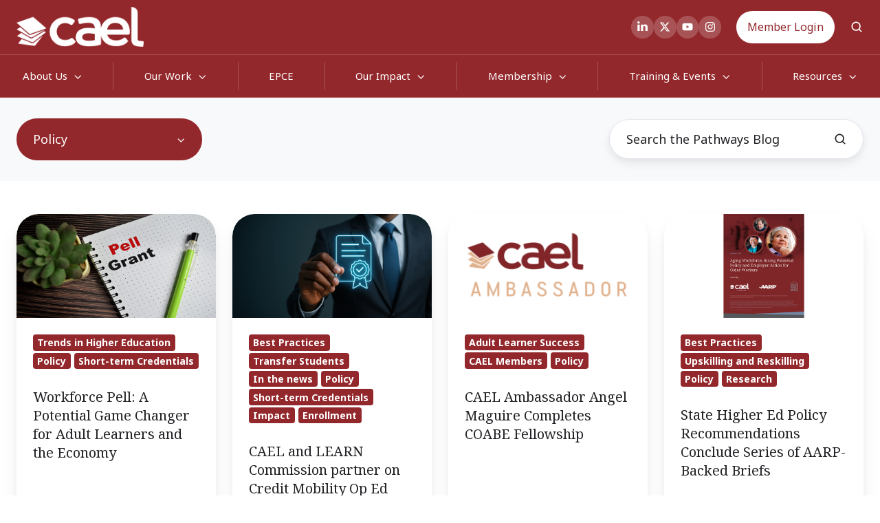

--- FILE ---
content_type: text/html; charset=UTF-8
request_url: https://www.cael.org/resouces/pathways-blog/tag/policy
body_size: 19468
content:
<!doctype html><html lang="en" class="no-js blog-2 blog-2--listing"><head>
    <meta charset="utf-8">
    <title>CAEL Pathways Blog | Policy</title>
    <link rel="shortcut icon" href="https://www.cael.org/hubfs/logo-stack-2.png">
    <meta name="description" content="Policy | CAEL Pathways Blog">
    
   
 
		<script>			
			var act = {};
      act.xs = 479;
      act.sm = 767;
      act.md = 1139;
			act.scroll_offset = {
				sm: 66,
				md: 66,
				lg: 66,
				get: function() {
					if(window.matchMedia('(max-width: 767px)').matches) return act.scroll_offset.sm;
					if(window.matchMedia('(min-width: 1140px)').matches) return act.scroll_offset.lg;
					return act.scroll_offset.md;
				},
				set: function(sm, md, lg){
					act.scroll_offset.sm = sm;
					act.scroll_offset.md = md;
					act.scroll_offset.lg = lg;
				}
			};
		</script>
    
<meta name="viewport" content="width=device-width, initial-scale=1">

    <script src="/hs/hsstatic/jquery-libs/static-1.4/jquery/jquery-1.11.2.js"></script>
<script>hsjQuery = window['jQuery'];</script>
    <meta property="og:description" content="Policy | CAEL Pathways Blog">
    <meta property="og:title" content="CAEL Pathways Blog | Policy">
    <meta name="twitter:description" content="Policy | CAEL Pathways Blog">
    <meta name="twitter:title" content="CAEL Pathways Blog | Policy">

    

    
    <style>
a.cta_button{-moz-box-sizing:content-box !important;-webkit-box-sizing:content-box !important;box-sizing:content-box !important;vertical-align:middle}.hs-breadcrumb-menu{list-style-type:none;margin:0px 0px 0px 0px;padding:0px 0px 0px 0px}.hs-breadcrumb-menu-item{float:left;padding:10px 0px 10px 10px}.hs-breadcrumb-menu-divider:before{content:'›';padding-left:10px}.hs-featured-image-link{border:0}.hs-featured-image{float:right;margin:0 0 20px 20px;max-width:50%}@media (max-width: 568px){.hs-featured-image{float:none;margin:0;width:100%;max-width:100%}}.hs-screen-reader-text{clip:rect(1px, 1px, 1px, 1px);height:1px;overflow:hidden;position:absolute !important;width:1px}
</style>

<link rel="stylesheet" href="https://www.cael.org/hubfs/hub_generated/template_assets/1/135451261704/1768340099322/template_main.min.css">
<link rel="stylesheet" href="https://www.cael.org/hubfs/hub_generated/template_assets/1/135627544861/1768340062986/template_child.min.css">

<style>
  

  #skip-to-content {
    position: absolute;
    left: -9999px;
    top: auto;
    width: 1px;
    height: 1px;
    overflow: hidden;
    animation: none;
    transform: none;
    gap: 0.4em;
    opacity: 0;
    transition: opacity .4s;
  }

  /* Only show when the user started tabbing */
  body.keyboard-nav-on #skip-to-content:focus-visible {
    position: fixed;
    left: 1rem;
    top: 1rem;
    width: auto;
    height: auto;
    overflow: visible;
    z-index: 10000;
    outline: 2px solid #fff;
    outline-offset: 2px;
    opacity: 1;
  }

  body.keyboard-nav-on #skip-to-content:focus-visible::before {
    content: "";
    display: block;
    position: fixed;
    inset: 0;
    z-index: -1;
    background: #222326;
    opacity: .8;
    cursor: default;
  }

  body.keyboard-nav-on #skip-to-content:focus-visible::after {
    content: unset;
  }
</style>

<link rel="stylesheet" href="https://www.cael.org/hubfs/hub_generated/module_assets/1/135460813954/1766417393142/module_icon.min.css">
<link rel="stylesheet" href="https://www.cael.org/hubfs/hub_generated/template_assets/1/135460596285/1768340108926/template_site-search.min.css">
<link rel="stylesheet" href="https://www.cael.org/hubfs/hub_generated/template_assets/1/135451261718/1768340084872/template_mobile-nav.min.css">
<link rel="stylesheet" href="https://www.cael.org/hubfs/hub_generated/template_assets/1/135460813848/1768340079117/template_nav.min.css">
<link rel="stylesheet" href="https://www.cael.org/hubfs/hub_generated/template_assets/1/135460813843/1768340080592/template_header-03.min.css">
<link rel="stylesheet" href="https://www.cael.org/hubfs/hub_generated/template_assets/1/135460596327/1768340071173/template_drop-down.min.css">
<link rel="stylesheet" href="https://www.cael.org/hubfs/hub_generated/template_assets/1/135451261752/1768340066273/template_search-box.min.css">
<link rel="stylesheet" href="https://www.cael.org/hubfs/hub_generated/template_assets/1/135451261720/1768340072985/template_blog-card.min.css">
<link rel="stylesheet" href="https://www.cael.org/hubfs/hub_generated/template_assets/1/135451261754/1768340068716/template_blog-toolbar-1.min.css">
<link rel="stylesheet" href="https://www.cael.org/hubfs/hub_generated/template_assets/1/135451261758/1768340062898/template_blog-listing-2.min.css">
<link rel="stylesheet" href="https://www.cael.org/hubfs/hub_generated/template_assets/1/135460596318/1768340068857/template_blog-search.min.css">
<link rel="stylesheet" href="https://www.cael.org/hubfs/hub_generated/template_assets/1/135451261741/1768340092952/template_center-button.min.css">
<link rel="stylesheet" href="https://www.cael.org/hubfs/hub_generated/template_assets/1/135451261746/1768340097451/template_blog-load-more.min.css">

<style>
#top {
  display: inline-block;
  background-color: #93282C;
  width: 45px;
  height: 45px;
  text-align: center;
  border-radius: 50%;
  position: fixed;
  bottom: 20px;
  right: 75px;
  transition: background-color .3s, 
    opacity .5s, visibility .5s;
  opacity: 0;
  visibility: hidden;
  z-index: 1000;
}

#top::after {
  content: "\f077";
  font-family: FontAwesome;
  font-weight: normal;
  font-style: normal;
  font-size: 20px;
  line-height: 42px;
  color: #fff;
}
  
@media only screen and (max-width: 767px) {
#top {
  display: inline-block;
  background-color: #93282C;
  width: 30px;
  height: 30px;
  text-align: center;
  border-radius: 50%;
  position: fixed;
  bottom: 45px;
  right: 10px;
  transition: background-color .3s, 
    opacity .5s, visibility .5s;
  opacity: 0;
  visibility: hidden;
  z-index: 1000;
  }
#top::after {
  content: "\f077";
  font-family: FontAwesome;
  font-weight: normal;
  font-style: normal;
  font-size: 15px;
  line-height: 20px;
  color: #fff;
}}
#top:hover {
  cursor: pointer;
  background-color: #333;
}
#top:active {
  background-color: #555;
}
#top.show {
  opacity: 1;
  visibility: visible;
}
 
</style>
<link rel="stylesheet" href="https://www.cael.org/hubfs/hub_generated/template_assets/1/135460813865/1768340078098/template_rich-text.min.css">
<link rel="stylesheet" href="https://www.cael.org/hubfs/hub_generated/template_assets/1/135460813743/1768340096410/template_form.min.css">
<link rel="stylesheet" href="https://www.cael.org/hubfs/hub_generated/template_assets/1/135451261748/1768340061557/template_column-navigation.min.css">
<link rel="stylesheet" href="https://www.cael.org/hubfs/hub_generated/template_assets/1/135460813744/1768340061571/template_footer-02.min.css">
<link class="hs-async-css" rel="preload" href="https://www.cael.org/hubfs/hub_generated/template_assets/1/135460813846/1768340080368/template_modal.min.css" as="style" onload="this.onload=null;this.rel='stylesheet'">
<noscript><link rel="stylesheet" href="https://www.cael.org/hubfs/hub_generated/template_assets/1/135460813846/1768340080368/template_modal.min.css"></noscript>
<style>
  @font-face {
    font-family: "Noto Sans";
    font-weight: 400;
    font-style: normal;
    font-display: swap;
    src: url("/_hcms/googlefonts/Noto_Sans/regular.woff2") format("woff2"), url("/_hcms/googlefonts/Noto_Sans/regular.woff") format("woff");
  }
  @font-face {
    font-family: "Noto Sans";
    font-weight: 700;
    font-style: normal;
    font-display: swap;
    src: url("/_hcms/googlefonts/Noto_Sans/700.woff2") format("woff2"), url("/_hcms/googlefonts/Noto_Sans/700.woff") format("woff");
  }
  @font-face {
    font-family: "Noto Sans";
    font-weight: 700;
    font-style: normal;
    font-display: swap;
    src: url("/_hcms/googlefonts/Noto_Sans/700.woff2") format("woff2"), url("/_hcms/googlefonts/Noto_Sans/700.woff") format("woff");
  }
  @font-face {
    font-family: "Jost";
    font-weight: 700;
    font-style: normal;
    font-display: swap;
    src: url("/_hcms/googlefonts/Jost/700.woff2") format("woff2"), url("/_hcms/googlefonts/Jost/700.woff") format("woff");
  }
  @font-face {
    font-family: "Jost";
    font-weight: 500;
    font-style: normal;
    font-display: swap;
    src: url("/_hcms/googlefonts/Jost/500.woff2") format("woff2"), url("/_hcms/googlefonts/Jost/500.woff") format("woff");
  }
  @font-face {
    font-family: "Jost";
    font-weight: 600;
    font-style: normal;
    font-display: swap;
    src: url("/_hcms/googlefonts/Jost/600.woff2") format("woff2"), url("/_hcms/googlefonts/Jost/600.woff") format("woff");
  }
  @font-face {
    font-family: "Jost";
    font-weight: 400;
    font-style: normal;
    font-display: swap;
    src: url("/_hcms/googlefonts/Jost/regular.woff2") format("woff2"), url("/_hcms/googlefonts/Jost/regular.woff") format("woff");
  }
  @font-face {
    font-family: "Outfit";
    font-weight: 700;
    font-style: normal;
    font-display: swap;
    src: url("/_hcms/googlefonts/Outfit/700.woff2") format("woff2"), url("/_hcms/googlefonts/Outfit/700.woff") format("woff");
  }
  @font-face {
    font-family: "Outfit";
    font-weight: 300;
    font-style: normal;
    font-display: swap;
    src: url("/_hcms/googlefonts/Outfit/300.woff2") format("woff2"), url("/_hcms/googlefonts/Outfit/300.woff") format("woff");
  }
  @font-face {
    font-family: "Outfit";
    font-weight: 500;
    font-style: normal;
    font-display: swap;
    src: url("/_hcms/googlefonts/Outfit/500.woff2") format("woff2"), url("/_hcms/googlefonts/Outfit/500.woff") format("woff");
  }
  @font-face {
    font-family: "Outfit";
    font-weight: 600;
    font-style: normal;
    font-display: swap;
    src: url("/_hcms/googlefonts/Outfit/600.woff2") format("woff2"), url("/_hcms/googlefonts/Outfit/600.woff") format("woff");
  }
  @font-face {
    font-family: "Outfit";
    font-weight: 400;
    font-style: normal;
    font-display: swap;
    src: url("/_hcms/googlefonts/Outfit/regular.woff2") format("woff2"), url("/_hcms/googlefonts/Outfit/regular.woff") format("woff");
  }
  @font-face {
    font-family: "Noto Serif";
    font-weight: 400;
    font-style: normal;
    font-display: swap;
    src: url("/_hcms/googlefonts/Noto_Serif/regular.woff2") format("woff2"), url("/_hcms/googlefonts/Noto_Serif/regular.woff") format("woff");
  }
  @font-face {
    font-family: "Noto Serif";
    font-weight: 700;
    font-style: normal;
    font-display: swap;
    src: url("/_hcms/googlefonts/Noto_Serif/700.woff2") format("woff2"), url("/_hcms/googlefonts/Noto_Serif/700.woff") format("woff");
  }
  @font-face {
    font-family: "Noto Serif";
    font-weight: 700;
    font-style: normal;
    font-display: swap;
    src: url("/_hcms/googlefonts/Noto_Serif/700.woff2") format("woff2"), url("/_hcms/googlefonts/Noto_Serif/700.woff") format("woff");
  }
  @font-face {
    font-family: "DM Sans";
    font-weight: 400;
    font-style: normal;
    font-display: swap;
    src: url("/_hcms/googlefonts/DM_Sans/regular.woff2") format("woff2"), url("/_hcms/googlefonts/DM_Sans/regular.woff") format("woff");
  }
  @font-face {
    font-family: "DM Sans";
    font-weight: 700;
    font-style: normal;
    font-display: swap;
    src: url("/_hcms/googlefonts/DM_Sans/700.woff2") format("woff2"), url("/_hcms/googlefonts/DM_Sans/700.woff") format("woff");
  }
  @font-face {
    font-family: "DM Sans";
    font-weight: 700;
    font-style: normal;
    font-display: swap;
    src: url("/_hcms/googlefonts/DM_Sans/700.woff2") format("woff2"), url("/_hcms/googlefonts/DM_Sans/700.woff") format("woff");
  }
</style>

    

    
<!--  Added by GoogleAnalytics4 integration -->
<script>
var _hsp = window._hsp = window._hsp || [];
window.dataLayer = window.dataLayer || [];
function gtag(){dataLayer.push(arguments);}

var useGoogleConsentModeV2 = true;
var waitForUpdateMillis = 1000;


if (!window._hsGoogleConsentRunOnce) {
  window._hsGoogleConsentRunOnce = true;

  gtag('consent', 'default', {
    'ad_storage': 'denied',
    'analytics_storage': 'denied',
    'ad_user_data': 'denied',
    'ad_personalization': 'denied',
    'wait_for_update': waitForUpdateMillis
  });

  if (useGoogleConsentModeV2) {
    _hsp.push(['useGoogleConsentModeV2'])
  } else {
    _hsp.push(['addPrivacyConsentListener', function(consent){
      var hasAnalyticsConsent = consent && (consent.allowed || (consent.categories && consent.categories.analytics));
      var hasAdsConsent = consent && (consent.allowed || (consent.categories && consent.categories.advertisement));

      gtag('consent', 'update', {
        'ad_storage': hasAdsConsent ? 'granted' : 'denied',
        'analytics_storage': hasAnalyticsConsent ? 'granted' : 'denied',
        'ad_user_data': hasAdsConsent ? 'granted' : 'denied',
        'ad_personalization': hasAdsConsent ? 'granted' : 'denied'
      });
    }]);
  }
}

gtag('js', new Date());
gtag('set', 'developer_id.dZTQ1Zm', true);
gtag('config', 'G-7CFBK0YY2J');
</script>
<script async src="https://www.googletagmanager.com/gtag/js?id=G-7CFBK0YY2J"></script>

<!-- /Added by GoogleAnalytics4 integration -->

<!--  Added by GoogleTagManager integration -->
<script>
var _hsp = window._hsp = window._hsp || [];
window.dataLayer = window.dataLayer || [];
function gtag(){dataLayer.push(arguments);}

var useGoogleConsentModeV2 = true;
var waitForUpdateMillis = 1000;



var hsLoadGtm = function loadGtm() {
    if(window._hsGtmLoadOnce) {
      return;
    }

    if (useGoogleConsentModeV2) {

      gtag('set','developer_id.dZTQ1Zm',true);

      gtag('consent', 'default', {
      'ad_storage': 'denied',
      'analytics_storage': 'denied',
      'ad_user_data': 'denied',
      'ad_personalization': 'denied',
      'wait_for_update': waitForUpdateMillis
      });

      _hsp.push(['useGoogleConsentModeV2'])
    }

    (function(w,d,s,l,i){w[l]=w[l]||[];w[l].push({'gtm.start':
    new Date().getTime(),event:'gtm.js'});var f=d.getElementsByTagName(s)[0],
    j=d.createElement(s),dl=l!='dataLayer'?'&l='+l:'';j.async=true;j.src=
    'https://www.googletagmanager.com/gtm.js?id='+i+dl;f.parentNode.insertBefore(j,f);
    })(window,document,'script','dataLayer','GTM-NMDKXZ8V');

    window._hsGtmLoadOnce = true;
};

_hsp.push(['addPrivacyConsentListener', function(consent){
  if(consent.allowed || (consent.categories && consent.categories.analytics)){
    hsLoadGtm();
  }
}]);

</script>

<!-- /Added by GoogleTagManager integration -->


<!-- Google Tag Manager -->

<script>(function(w,d,s,l,i){w[l]=w[l]||[];w[l].push({'gtm.start':

new Date().getTime(),event:'gtm.js'});var f=d.getElementsByTagName(s)[0],

j=d.createElement(s),dl=l!='dataLayer'?'&l='+l:'';j.async=true;j.src=

'https://www.googletagmanager.com/gtm.js?id='+i+dl;f.parentNode.insertBefore(j,f);

})(window,document,'script','dataLayer','GTM-N3HZK8Z');</script>

<!-- End Google Tag Manager -->

<script src="https://www.cael.org/hubfs/hub_generated/template_assets/1/3906133656/1744222179822/template_Custom.min.js" defer></script>
<script src="https://www.cael.org/hubfs/hub_generated/template_assets/1/3801178544/1744222176303/template_Jquery.slidereveal.min.js"></script>
<script src="https://www.cael.org/hubfs/hub_generated/template_assets/1/3841520616/1744222176884/template_jquery.js" defer></script>
<script src="https://www.cael.org/hubfs/Assets_Sitepages/Js/bootstrap.min.js" defer></script>

<!-- Facebook Pixel Code -->
<script>
!function(f,b,e,v,n,t,s){if(f.fbq)return;n=f.fbq=function(){n.callMethod?
n.callMethod.apply(n,arguments):n.queue.push(arguments)};if(!f._fbq)f._fbq=n;
n.push=n;n.loaded=!0;n.version='2.0';n.queue=[];t=b.createElement(e);t.async=!0;
t.src=v;s=b.getElementsByTagName(e)[0];s.parentNode.insertBefore(t,s)}(window,
document,'script','https://connect.facebook.net/en_US/fbevents.js');

fbq('init', '341153139571737');
fbq('track', "PageView");</script>
<noscript>&lt;img  height="1" width="1" style="display:none" src="https://www.facebook.com/tr?id=341153139571737&amp;amp;ev=PageView&amp;amp;noscript=1"&gt;</noscript>
<!-- End Facebook Pixel Code -->

<!-- Hotjar Tracking Code for https://www.cael.org/ -->
<script>
    (function(h,o,t,j,a,r){
        h.hj=h.hj||function(){(h.hj.q=h.hj.q||[]).push(arguments)};
        h._hjSettings={hjid:3524452,hjsv:6};
        a=o.getElementsByTagName('head')[0];
        r=o.createElement('script');r.async=1;
        r.src=t+h._hjSettings.hjid+j+h._hjSettings.hjsv;
        a.appendChild(r);
    })(window,document,'https://static.hotjar.com/c/hotjar-','.js?sv=');
</script>

<!-- Google Tag Manager -->
<script>(function(w,d,s,l,i){w[l]=w[l]||[];w[l].push({'gtm.start':
new Date().getTime(),event:'gtm.js'});var f=d.getElementsByTagName(s)[0],
j=d.createElement(s),dl=l!='dataLayer'?'&l='+l:'';j.async=true;j.src=
'https://www.googletagmanager.com/gtm.js?id='+i+dl;f.parentNode.insertBefore(j,f);
})(window,document,'script','dataLayer','GTM-PFVRBKZ');</script>
<!-- End Google Tag Manager -->
<link rel="next" href="https://www.cael.org/resouces/pathways-blog/tag/policy/page/2">
<meta property="og:url" content="https://www.cael.org/resouces/pathways-blog/tag/policy">
<meta property="og:type" content="blog">
<meta name="twitter:card" content="summary">
<link rel="alternate" type="application/rss+xml" href="https://www.cael.org/resouces/pathways-blog/rss.xml">
<meta name="twitter:domain" content="www.cael.org">
<script src="//platform.linkedin.com/in.js" type="text/javascript">
    lang: en_US
</script>

<meta http-equiv="content-language" content="en">







  <meta name="generator" content="HubSpot"></head>
  <body class="  hs-content-id-137642768788 hs-blog-listing hs-blog-id-137642768787">
<!--  Added by GoogleTagManager integration -->
<noscript><iframe src="https://www.googletagmanager.com/ns.html?id=GTM-NMDKXZ8V" height="0" width="0" style="display:none;visibility:hidden"></iframe></noscript>

<!-- /Added by GoogleTagManager integration -->

    <div id="top"></div>
    <div class="page">
      
        <div data-global-resource-path="CAEL-2023-Theme/partials/header-03.html">


















  





  






<header class="
  header 
  header--3
  
   header--sticky
  
  
   header--w-icons
   header--wo-info
   header--w-search
   header--wo-lang
  hs-search-hidden
">
  <div class="container-fluid above-header">
<div class="row-fluid-wrapper">
<div class="row-fluid">
<div class="span12 widget-span widget-type-cell " style="" data-widget-type="cell" data-x="0" data-w="12">

</div><!--end widget-span -->
</div>
</div>
</div>
  <div class="header__sticky-wrapper">
    <div class="header__sticky-element">
      <div class="header__section header__section--top section">
        <div class="header__center container">
          <div class="row items-center">
            <div class="col s2 md-s3 sm-s5">
              <div class="header__logo">
                <div class="header__logo__static"><div id="hs_cos_wrapper_static_header_logo" class="hs_cos_wrapper hs_cos_wrapper_widget hs_cos_wrapper_type_module widget-type-logo" style="" data-hs-cos-general-type="widget" data-hs-cos-type="module">
  






















  
  <span id="hs_cos_wrapper_static_header_logo_hs_logo_widget" class="hs_cos_wrapper hs_cos_wrapper_widget hs_cos_wrapper_type_logo" style="" data-hs-cos-general-type="widget" data-hs-cos-type="logo"><a href="/" id="hs-link-static_header_logo_hs_logo_widget" style="border-width:0px;border:0px;"><img src="https://www.cael.org/hs-fs/hubfs/CAEL%20Logo/CAEL-Logo-White.png?width=1701&amp;height=536&amp;name=CAEL-Logo-White.png" class="hs-image-widget " height="536" style="height: auto;width:1701px;border-width:0px;border:0px;" width="1701" alt="CAEL-Logo-White" title="CAEL-Logo-White" srcset="https://www.cael.org/hs-fs/hubfs/CAEL%20Logo/CAEL-Logo-White.png?width=851&amp;height=268&amp;name=CAEL-Logo-White.png 851w, https://www.cael.org/hs-fs/hubfs/CAEL%20Logo/CAEL-Logo-White.png?width=1701&amp;height=536&amp;name=CAEL-Logo-White.png 1701w, https://www.cael.org/hs-fs/hubfs/CAEL%20Logo/CAEL-Logo-White.png?width=2552&amp;height=804&amp;name=CAEL-Logo-White.png 2552w, https://www.cael.org/hs-fs/hubfs/CAEL%20Logo/CAEL-Logo-White.png?width=3402&amp;height=1072&amp;name=CAEL-Logo-White.png 3402w, https://www.cael.org/hs-fs/hubfs/CAEL%20Logo/CAEL-Logo-White.png?width=4253&amp;height=1340&amp;name=CAEL-Logo-White.png 4253w, https://www.cael.org/hs-fs/hubfs/CAEL%20Logo/CAEL-Logo-White.png?width=5103&amp;height=1608&amp;name=CAEL-Logo-White.png 5103w" sizes="(max-width: 1701px) 100vw, 1701px"></a></span>
</div></div><div class="header__logo__sticky"><div id="hs_cos_wrapper_sticky_header_logo" class="hs_cos_wrapper hs_cos_wrapper_widget hs_cos_wrapper_type_module widget-type-logo" style="" data-hs-cos-general-type="widget" data-hs-cos-type="module">
  






















  
  <span id="hs_cos_wrapper_sticky_header_logo_hs_logo_widget" class="hs_cos_wrapper hs_cos_wrapper_widget hs_cos_wrapper_type_logo" style="" data-hs-cos-general-type="widget" data-hs-cos-type="logo"><a href="/" id="hs-link-sticky_header_logo_hs_logo_widget" style="border-width:0px;border:0px;"><img src="https://www.cael.org/hs-fs/hubfs/CAEL%20Logo/CAEL-Logo-White.png?width=1701&amp;height=536&amp;name=CAEL-Logo-White.png" class="hs-image-widget " height="536" style="height: auto;width:1701px;border-width:0px;border:0px;" width="1701" alt="CAEL-Logo-White" title="CAEL-Logo-White" srcset="https://www.cael.org/hs-fs/hubfs/CAEL%20Logo/CAEL-Logo-White.png?width=851&amp;height=268&amp;name=CAEL-Logo-White.png 851w, https://www.cael.org/hs-fs/hubfs/CAEL%20Logo/CAEL-Logo-White.png?width=1701&amp;height=536&amp;name=CAEL-Logo-White.png 1701w, https://www.cael.org/hs-fs/hubfs/CAEL%20Logo/CAEL-Logo-White.png?width=2552&amp;height=804&amp;name=CAEL-Logo-White.png 2552w, https://www.cael.org/hs-fs/hubfs/CAEL%20Logo/CAEL-Logo-White.png?width=3402&amp;height=1072&amp;name=CAEL-Logo-White.png 3402w, https://www.cael.org/hs-fs/hubfs/CAEL%20Logo/CAEL-Logo-White.png?width=4253&amp;height=1340&amp;name=CAEL-Logo-White.png 4253w, https://www.cael.org/hs-fs/hubfs/CAEL%20Logo/CAEL-Logo-White.png?width=5103&amp;height=1608&amp;name=CAEL-Logo-White.png 5103w" sizes="(max-width: 1701px) 100vw, 1701px"></a></span>
</div></div></div>
            </div>
            <div class="col s10 md-s9 sm-s7">
              <div class="flex flex-row items-center justify-end no-shrink wrap">
                
                  
                    
                  
                  <div class="header__icons">
                    <div class="header__icons__static">
                      <div id="hs_cos_wrapper_static_header_icons" class="hs_cos_wrapper hs_cos_wrapper_widget hs_cos_wrapper_type_module" style="" data-hs-cos-general-type="widget" data-hs-cos-type="module">

<div class="module module--static_header_icons module--icon module--text-right">
    <div class="module__inner">

  <div class="inline-items inline-items--right" style="gap: 10px;"><a href="https://www.linkedin.com/company/cael/" target="_blank"><span class="icon icon--static_header_icons-1 icon--type-icon icon--small icon--disc icon--fill icon--ghost">
      <span class="icon__glyph">
        
          <svg version="1.0" xmlns="http://www.w3.org/2000/svg" viewbox="0 0 448 512" aria-hidden="true"><g id="LinkedIn In1_layer"><path d="M100.28 448H7.4V148.9h92.88zM53.79 108.1C24.09 108.1 0 83.5 0 53.8a53.79 53.79 0 0 1 107.58 0c0 29.7-24.1 54.3-53.79 54.3zM447.9 448h-92.68V302.4c0-34.7-.7-79.2-48.29-79.2-48.29 0-55.69 37.7-55.69 76.7V448h-92.78V148.9h89.08v40.8h1.3c12.4-23.5 42.69-48.3 87.88-48.3 94 0 111.28 61.9 111.28 142.3V448z" /></g></svg>
        
      </span>
      <span class="screen-reader-text"></span>
    </span></a><a href="https://twitter.com/CAELnews" target="_blank"><span class="icon icon--static_header_icons-2 icon--type-code icon--small icon--disc icon--fill icon--ghost">
      <span class="icon__glyph">
        
          <svg xmlns="http://www.w3.org/2000/svg" viewbox="0 0 512 512"><path d="M389.2 48h70.6L305.6 224.2 487 464H345L233.7 318.6 106.5 464H35.8l164.9-188.5L26.8 48h145.6l100.5 132.9L389.2 48zm-24.8 373.8h39.1L151.1 88h-42l255.3 333.8z" /></svg>
        
      </span>
      <span class="screen-reader-text"></span>
    </span></a><a href="https://www.youtube.com/channel/UCWTFzur0YRglwhJokD6KQYA" target="_blank"><span class="icon icon--static_header_icons-3 icon--type-icon icon--small icon--disc icon--fill icon--ghost">
      <span class="icon__glyph">
        
          <svg version="1.0" xmlns="http://www.w3.org/2000/svg" viewbox="0 0 576 512" aria-hidden="true"><g id="YouTube2_layer"><path d="M549.655 124.083c-6.281-23.65-24.787-42.276-48.284-48.597C458.781 64 288 64 288 64S117.22 64 74.629 75.486c-23.497 6.322-42.003 24.947-48.284 48.597-11.412 42.867-11.412 132.305-11.412 132.305s0 89.438 11.412 132.305c6.281 23.65 24.787 41.5 48.284 47.821C117.22 448 288 448 288 448s170.78 0 213.371-11.486c23.497-6.321 42.003-24.171 48.284-47.821 11.412-42.867 11.412-132.305 11.412-132.305s0-89.438-11.412-132.305zm-317.51 213.508V175.185l142.739 81.205-142.739 81.201z" /></g></svg>
        
      </span>
      <span class="screen-reader-text"></span>
    </span></a><a href="https://www.instagram.com/caelnews/" target="_blank"><span class="icon icon--static_header_icons-4 icon--type-icon icon--small icon--disc icon--fill icon--ghost">
      <span class="icon__glyph">
        
          <svg version="1.0" xmlns="http://www.w3.org/2000/svg" viewbox="0 0 448 512" aria-hidden="true"><g id="Instagram3_layer"><path d="M224.1 141c-63.6 0-114.9 51.3-114.9 114.9s51.3 114.9 114.9 114.9S339 319.5 339 255.9 287.7 141 224.1 141zm0 189.6c-41.1 0-74.7-33.5-74.7-74.7s33.5-74.7 74.7-74.7 74.7 33.5 74.7 74.7-33.6 74.7-74.7 74.7zm146.4-194.3c0 14.9-12 26.8-26.8 26.8-14.9 0-26.8-12-26.8-26.8s12-26.8 26.8-26.8 26.8 12 26.8 26.8zm76.1 27.2c-1.7-35.9-9.9-67.7-36.2-93.9-26.2-26.2-58-34.4-93.9-36.2-37-2.1-147.9-2.1-184.9 0-35.8 1.7-67.6 9.9-93.9 36.1s-34.4 58-36.2 93.9c-2.1 37-2.1 147.9 0 184.9 1.7 35.9 9.9 67.7 36.2 93.9s58 34.4 93.9 36.2c37 2.1 147.9 2.1 184.9 0 35.9-1.7 67.7-9.9 93.9-36.2 26.2-26.2 34.4-58 36.2-93.9 2.1-37 2.1-147.8 0-184.8zM398.8 388c-7.8 19.6-22.9 34.7-42.6 42.6-29.5 11.7-99.5 9-132.1 9s-102.7 2.6-132.1-9c-19.6-7.8-34.7-22.9-42.6-42.6-11.7-29.5-9-99.5-9-132.1s-2.6-102.7 9-132.1c7.8-19.6 22.9-34.7 42.6-42.6 29.5-11.7 99.5-9 132.1-9s102.7-2.6 132.1 9c19.6 7.8 34.7 22.9 42.6 42.6 11.7 29.5 9 99.5 9 132.1s2.7 102.7-9 132.1z" /></g></svg>
        
      </span>
      <span class="screen-reader-text"></span>
    </span></a></div>

    </div>
  </div>
</div>
                    </div>
                    <div class="header__icons__overlap">
                      <div id="hs_cos_wrapper_overlapping_header_icons" class="hs_cos_wrapper hs_cos_wrapper_widget hs_cos_wrapper_type_module" style="" data-hs-cos-general-type="widget" data-hs-cos-type="module">

<div class="module module--overlapping_header_icons module--icon module--text-right">
    <div class="module__inner">

  <div class="inline-items inline-items--right" style="gap: 10px;"><a href="https://x.com/HubSpot" target="_blank"><span class="icon icon--overlapping_header_icons-1 icon--type-code icon--small icon--disc icon--outline icon--ghost">
      <span class="icon__glyph">
        
          <svg xmlns="http://www.w3.org/2000/svg" viewbox="0 0 512 512"><path d="M389.2 48h70.6L305.6 224.2 487 464H345L233.7 318.6 106.5 464H35.8l164.9-188.5L26.8 48h145.6l100.5 132.9L389.2 48zm-24.8 373.8h39.1L151.1 88h-42l255.3 333.8z" /></svg>
        
      </span>
      <span class="screen-reader-text"></span>
    </span></a><a href="https://www.instagram.com/hubspot/" target="_blank"><span class="icon icon--overlapping_header_icons-2 icon--type-icon icon--small icon--disc icon--outline icon--ghost">
      <span class="icon__glyph">
        
          <svg version="1.0" xmlns="http://www.w3.org/2000/svg" viewbox="0 0 448 512" aria-hidden="true"><g id="Instagram1_layer"><path d="M224.1 141c-63.6 0-114.9 51.3-114.9 114.9s51.3 114.9 114.9 114.9S339 319.5 339 255.9 287.7 141 224.1 141zm0 189.6c-41.1 0-74.7-33.5-74.7-74.7s33.5-74.7 74.7-74.7 74.7 33.5 74.7 74.7-33.6 74.7-74.7 74.7zm146.4-194.3c0 14.9-12 26.8-26.8 26.8-14.9 0-26.8-12-26.8-26.8s12-26.8 26.8-26.8 26.8 12 26.8 26.8zm76.1 27.2c-1.7-35.9-9.9-67.7-36.2-93.9-26.2-26.2-58-34.4-93.9-36.2-37-2.1-147.9-2.1-184.9 0-35.8 1.7-67.6 9.9-93.9 36.1s-34.4 58-36.2 93.9c-2.1 37-2.1 147.9 0 184.9 1.7 35.9 9.9 67.7 36.2 93.9s58 34.4 93.9 36.2c37 2.1 147.9 2.1 184.9 0 35.9-1.7 67.7-9.9 93.9-36.2 26.2-26.2 34.4-58 36.2-93.9 2.1-37 2.1-147.8 0-184.8zM398.8 388c-7.8 19.6-22.9 34.7-42.6 42.6-29.5 11.7-99.5 9-132.1 9s-102.7 2.6-132.1-9c-19.6-7.8-34.7-22.9-42.6-42.6-11.7-29.5-9-99.5-9-132.1s-2.6-102.7 9-132.1c7.8-19.6 22.9-34.7 42.6-42.6 29.5-11.7 99.5-9 132.1-9s102.7-2.6 132.1 9c19.6 7.8 34.7 22.9 42.6 42.6 11.7 29.5 9 99.5 9 132.1s2.7 102.7-9 132.1z" /></g></svg>
        
      </span>
      <span class="screen-reader-text"></span>
    </span></a><a href="https://developers.hubspot.com/slack" target="_blank"><span class="icon icon--overlapping_header_icons-3 icon--type-icon icon--small icon--disc icon--outline icon--ghost">
      <span class="icon__glyph">
        
          <svg version="1.0" xmlns="http://www.w3.org/2000/svg" viewbox="0 0 448 512" aria-hidden="true"><g id="Slack Logo2_layer"><path d="M94.12 315.1c0 25.9-21.16 47.06-47.06 47.06S0 341 0 315.1c0-25.9 21.16-47.06 47.06-47.06h47.06v47.06zm23.72 0c0-25.9 21.16-47.06 47.06-47.06s47.06 21.16 47.06 47.06v117.84c0 25.9-21.16 47.06-47.06 47.06s-47.06-21.16-47.06-47.06V315.1zm47.06-188.98c-25.9 0-47.06-21.16-47.06-47.06S139 32 164.9 32s47.06 21.16 47.06 47.06v47.06H164.9zm0 23.72c25.9 0 47.06 21.16 47.06 47.06s-21.16 47.06-47.06 47.06H47.06C21.16 243.96 0 222.8 0 196.9s21.16-47.06 47.06-47.06H164.9zm188.98 47.06c0-25.9 21.16-47.06 47.06-47.06 25.9 0 47.06 21.16 47.06 47.06s-21.16 47.06-47.06 47.06h-47.06V196.9zm-23.72 0c0 25.9-21.16 47.06-47.06 47.06-25.9 0-47.06-21.16-47.06-47.06V79.06c0-25.9 21.16-47.06 47.06-47.06 25.9 0 47.06 21.16 47.06 47.06V196.9zM283.1 385.88c25.9 0 47.06 21.16 47.06 47.06 0 25.9-21.16 47.06-47.06 47.06-25.9 0-47.06-21.16-47.06-47.06v-47.06h47.06zm0-23.72c-25.9 0-47.06-21.16-47.06-47.06 0-25.9 21.16-47.06 47.06-47.06h117.84c25.9 0 47.06 21.16 47.06 47.06 0 25.9-21.16 47.06-47.06 47.06H283.1z" /></g></svg>
        
      </span>
      <span class="screen-reader-text"></span>
    </span></a></div>

    </div>
  </div>
</div>
                    </div>
                  </div>
                
                
                
                <div class="header__buttons">
                  <div class="header__buttons__static">
                    <div id="hs_cos_wrapper_static_header_buttons" class="hs_cos_wrapper hs_cos_wrapper_widget hs_cos_wrapper_type_module" style="" data-hs-cos-general-type="widget" data-hs-cos-type="module">


<div class="module module--static_header_buttons module--button">
    <div class="module__inner">

  <div class="inline-items">
        
        
        <a href="https://memberhub.cael.org/home" target="_blank" class="btn btn--fill btn--medium btn--white-accent btn--default  btn--static_header_buttons-1">
          
          Member Login
        </a></div>

    </div>
  </div>
</div>
                  </div>
                  <div class="header__buttons__overlap">
                    <div id="hs_cos_wrapper_overlapping_header_buttons" class="hs_cos_wrapper hs_cos_wrapper_widget hs_cos_wrapper_type_module" style="" data-hs-cos-general-type="widget" data-hs-cos-type="module">


<div class="module module--overlapping_header_buttons module--button">
    <div class="module__inner">

  <div class="inline-items">
        
        
        <a href="https://web.cvent.com/event/f997cbff-37c8-4aec-9487-a34b2209aee9/summary" target="_blank" class="btn btn--fill btn--medium btn--accent btn--default  btn--overlapping_header_buttons-1">
          
          Member Login
        </a></div>

    </div>
  </div>
</div>
                  </div>
                </div>
                
                  <div class="header__search">
                    <div id="hs_cos_wrapper_header_search" class="hs_cos_wrapper hs_cos_wrapper_widget hs_cos_wrapper_type_module" style="" data-hs-cos-general-type="widget" data-hs-cos-type="module">


<div id="header_search" class="site-search site-search--dark txt--dark">
  <a href="javascript:;" class="site-search__open site-search__open--auto ui-icon" role="button" aria-label="Open search window">
    <svg width="24" height="24" viewbox="0 0 24 24" xmlns="http://www.w3.org/2000/svg">
      <path d="M20.71 19.29L17.31 15.9C18.407 14.5025 19.0022 12.7767 19 11C19 9.41775 18.5308 7.87103 17.6518 6.55544C16.7727 5.23984 15.5233 4.21446 14.0615 3.60896C12.5997 3.00346 10.9911 2.84504 9.43928 3.15372C7.88743 3.4624 6.46197 4.22433 5.34315 5.34315C4.22433 6.46197 3.4624 7.88743 3.15372 9.43928C2.84504 10.9911 3.00347 12.5997 3.60897 14.0615C4.21447 15.5233 5.23985 16.7727 6.55544 17.6518C7.87103 18.5308 9.41775 19 11 19C12.7767 19.0022 14.5025 18.407 15.9 17.31L19.29 20.71C19.383 20.8037 19.4936 20.8781 19.6154 20.9289C19.7373 20.9797 19.868 21.0058 20 21.0058C20.132 21.0058 20.2627 20.9797 20.3846 20.9289C20.5064 20.8781 20.617 20.8037 20.71 20.71C20.8037 20.617 20.8781 20.5064 20.9289 20.3846C20.9797 20.2627 21.0058 20.132 21.0058 20C21.0058 19.868 20.9797 19.7373 20.9289 19.6154C20.8781 19.4936 20.8037 19.383 20.71 19.29ZM5 11C5 9.81331 5.3519 8.65327 6.01119 7.66658C6.67047 6.67988 7.60755 5.91085 8.7039 5.45672C9.80026 5.0026 11.0067 4.88378 12.1705 5.11529C13.3344 5.3468 14.4035 5.91824 15.2426 6.75736C16.0818 7.59647 16.6532 8.66557 16.8847 9.82946C17.1162 10.9933 16.9974 12.1997 16.5433 13.2961C16.0892 14.3925 15.3201 15.3295 14.3334 15.9888C13.3467 16.6481 12.1867 17 11 17C9.4087 17 7.88258 16.3679 6.75736 15.2426C5.63214 14.1174 5 12.5913 5 11Z" fill="currentColor" />
    </svg>
  </a>
  <div class="site-search__popup">
    <div class="site-search__bar">
      <form id="searchForm" class="site-search__form" autocomplete="off" results-zero-text="Sorry, no results found.">
        <input class="site-search__input" id="searchInput" name="searchInput" type="text" placeholder="Search our website" title="Search our website">
        <input name="portalId" type="hidden" value="617695">
        <input name="language" type="hidden" value="en">
        <input name="domains" type="hidden" value="all">
        <input name="resultsLength" type="hidden" value="LONG">
        <button class="site-search__submit ui-icon" type="submit" aria-label="Search">
          <svg width="24" height="24" viewbox="0 0 24 24" xmlns="http://www.w3.org/2000/svg">
            <path d="M20.71 19.29L17.31 15.9C18.407 14.5025 19.0022 12.7767 19 11C19 9.41775 18.5308 7.87103 17.6518 6.55544C16.7727 5.23984 15.5233 4.21446 14.0615 3.60896C12.5997 3.00346 10.9911 2.84504 9.43928 3.15372C7.88743 3.4624 6.46197 4.22433 5.34315 5.34315C4.22433 6.46197 3.4624 7.88743 3.15372 9.43928C2.84504 10.9911 3.00347 12.5997 3.60897 14.0615C4.21447 15.5233 5.23985 16.7727 6.55544 17.6518C7.87103 18.5308 9.41775 19 11 19C12.7767 19.0022 14.5025 18.407 15.9 17.31L19.29 20.71C19.383 20.8037 19.4936 20.8781 19.6154 20.9289C19.7373 20.9797 19.868 21.0058 20 21.0058C20.132 21.0058 20.2627 20.9797 20.3846 20.9289C20.5064 20.8781 20.617 20.8037 20.71 20.71C20.8037 20.617 20.8781 20.5064 20.9289 20.3846C20.9797 20.2627 21.0058 20.132 21.0058 20C21.0058 19.868 20.9797 19.7373 20.9289 19.6154C20.8781 19.4936 20.8037 19.383 20.71 19.29ZM5 11C5 9.81331 5.3519 8.65327 6.01119 7.66658C6.67047 6.67988 7.60755 5.91085 8.7039 5.45672C9.80026 5.0026 11.0067 4.88378 12.1705 5.11529C13.3344 5.3468 14.4035 5.91824 15.2426 6.75736C16.0818 7.59647 16.6532 8.66557 16.8847 9.82946C17.1162 10.9933 16.9974 12.1997 16.5433 13.2961C16.0892 14.3925 15.3201 15.3295 14.3334 15.9888C13.3467 16.6481 12.1867 17 11 17C9.4087 17 7.88258 16.3679 6.75736 15.2426C5.63214 14.1174 5 12.5913 5 11Z" fill="currentColor"></path>
          </svg>
        </button>
        <a href="javascript:;" class="site-search__close ui-icon" role="button" aria-label="Close search window">
          <svg width="24" height="24" viewbox="0 0 24 24" xmlns="http://www.w3.org/2000/svg">
            <path d="M20.707 4.707a1 1 0 0 0-1.414-1.414L12 10.586 4.707 3.293a1 1 0 0 0-1.414 1.414L10.586 12l-7.293 7.293a1 1 0 1 0 1.414 1.414L12 13.414l7.293 7.293a1 1 0 0 0 1.414-1.414L13.414 12l7.293-7.293z" fill="currentColor" />
          </svg>
        </a>
      </form>
    </div>
    <div class="site-search__results">
      <div class="site-search__results-block">
        <div class="site-search__result-template"><div class="site-search__result-text">
            <div class="site-search__result-title ui-label"></div>
            <div class="site-search__result-desc small-text"></div>
          </div>
        </div>
        <button class="site-search__more btn btn--fill btn--medium btn--accent">More results</button>
      </div>
    </div>
  </div>
</div></div>
                  </div>
                
                <div class="header__mobile-nav">
                  <div id="hs_cos_wrapper_header_mobile_nav" class="hs_cos_wrapper hs_cos_wrapper_widget hs_cos_wrapper_type_module" style="" data-hs-cos-general-type="widget" data-hs-cos-type="module">








<div class="module module--header_mobile_nav module--mnav">
    <div class="module__inner">

  <div class="mnav mnav--light">
    <a class="mnav__open mnav__open--auto ui-icon" href="javascript:;" role="button" aria-label="Open menu">
      <svg width="24" height="24" viewbox="0 0 24 24" xmlns="http://www.w3.org/2000/svg">
        <path d="M3 6a1 1 0 0 1 1-1h16a1 1 0 1 1 0 2H4a1 1 0 0 1-1-1zm0 6a1 1 0 0 1 1-1h16a1 1 0 1 1 0 2H4a1 1 0 0 1-1-1zm1 5a1 1 0 1 0 0 2h16a1 1 0 1 0 0-2H4z" fill="currentColor" />
      </svg>
    </a>
    <div class="mnav__overlay"></div>
    <div class="mnav__popup">
      
      <div class="mnav__section mnav__section--first mnav__menu hs-skip-lang-url-rewrite">
        
  
  
    <ul class="mnav__menu__list mnav__menu__list--level1">
      <li class="mnav__menu__item mnav__menu__item--parent">
        <div class="mnav__menu__label">
          <a class="mnav__menu__link" href="javascript:;">About Us</a>
          
            <div class="mnav__menu__toggle" role="button">
              <div class="mnav__menu__toggle__open-icon">
                <svg class="mnav__menu__toggle__open" width="24" height="24" viewbox="0 0 24 24" xmlns="http://www.w3.org/2000/svg">
                  <path d="M5.29289 8.29289C4.90237 8.68342 4.90237 9.31658 5.29289 9.70711L11.2929 15.7071C11.6834 16.0976 12.3166 16.0976 12.7071 15.7071L18.7071 9.70711C19.0976 9.31658 19.0976 8.68342 18.7071 8.29289C18.3166 7.90237 17.6834 7.90237 17.2929 8.29289L12 13.5858L6.70711 8.29289C6.31658 7.90237 5.68342 7.90237 5.29289 8.29289Z" fill="currentColor" />
                </svg>
              </div>
              <div class="mnav__menu__toggle__close-icon">
                <svg width="24" height="24" viewbox="0 0 24 24" xmlns="http://www.w3.org/2000/svg">
                  <path d="M5.29289 15.7071C4.90237 15.3166 4.90237 14.6834 5.29289 14.2929L11.2929 8.29289C11.6834 7.90237 12.3166 7.90237 12.7071 8.29289L18.7071 14.2929C19.0976 14.6834 19.0976 15.3166 18.7071 15.7071C18.3166 16.0976 17.6834 16.0976 17.2929 15.7071L12 10.4142L6.70711 15.7071C6.31658 16.0976 5.68342 16.0976 5.29289 15.7071Z" fill="currentColor" />
                </svg>
              </div>
            </div>
          
        </div>
        
  
  
    <ul class="mnav__menu__list mnav__menu__list--level2 mnav__menu__list--child">
      <li class="mnav__menu__item">
        <div class="mnav__menu__label">
          <a class="mnav__menu__link" href="https://www.cael.org/about-us/what-we-do">What We Do</a>
          
        </div>
        
  
  

      </li>
    
  
    
      <li class="mnav__menu__item">
        <div class="mnav__menu__label">
          <a class="mnav__menu__link" href="https://www.cael.org/about-us/why-we-do-it">Why We Do It</a>
          
        </div>
        
  
  

      </li>
    
  
    
      <li class="mnav__menu__item">
        <div class="mnav__menu__label">
          <a class="mnav__menu__link" href="https://www.cael.org/about-us/workforce-ecosystem">Workforce Ecosystem</a>
          
        </div>
        
  
  

      </li>
    
  
    
      <li class="mnav__menu__item">
        <div class="mnav__menu__label">
          <a class="mnav__menu__link" href="https://www.cael.org/about-us/our-partners">Our Partners</a>
          
        </div>
        
  
  

      </li>
    
  
    
      <li class="mnav__menu__item">
        <div class="mnav__menu__label">
          <a class="mnav__menu__link" href="https://www.cael.org/about-us/our-team">Our Team</a>
          
        </div>
        
  
  

      </li>
    
  
    
      <li class="mnav__menu__item">
        <div class="mnav__menu__label">
          <a class="mnav__menu__link" href="https://www.cael.org/about-us/careers">Careers</a>
          
        </div>
        
  
  

      </li>
    
  
    
      <li class="mnav__menu__item">
        <div class="mnav__menu__label">
          <a class="mnav__menu__link" href="https://www.cael.org/about-us/contact-us">Contact Us</a>
          
        </div>
        
  
  

      </li>
    </ul>
  

      </li>
    
  
    
      <li class="mnav__menu__item mnav__menu__item--parent">
        <div class="mnav__menu__label">
          <a class="mnav__menu__link" href="https://www.cael.org/our-work">Our Work</a>
          
            <div class="mnav__menu__toggle" role="button">
              <div class="mnav__menu__toggle__open-icon">
                <svg class="mnav__menu__toggle__open" width="24" height="24" viewbox="0 0 24 24" xmlns="http://www.w3.org/2000/svg">
                  <path d="M5.29289 8.29289C4.90237 8.68342 4.90237 9.31658 5.29289 9.70711L11.2929 15.7071C11.6834 16.0976 12.3166 16.0976 12.7071 15.7071L18.7071 9.70711C19.0976 9.31658 19.0976 8.68342 18.7071 8.29289C18.3166 7.90237 17.6834 7.90237 17.2929 8.29289L12 13.5858L6.70711 8.29289C6.31658 7.90237 5.68342 7.90237 5.29289 8.29289Z" fill="currentColor" />
                </svg>
              </div>
              <div class="mnav__menu__toggle__close-icon">
                <svg width="24" height="24" viewbox="0 0 24 24" xmlns="http://www.w3.org/2000/svg">
                  <path d="M5.29289 15.7071C4.90237 15.3166 4.90237 14.6834 5.29289 14.2929L11.2929 8.29289C11.6834 7.90237 12.3166 7.90237 12.7071 8.29289L18.7071 14.2929C19.0976 14.6834 19.0976 15.3166 18.7071 15.7071C18.3166 16.0976 17.6834 16.0976 17.2929 15.7071L12 10.4142L6.70711 15.7071C6.31658 16.0976 5.68342 16.0976 5.29289 15.7071Z" fill="currentColor" />
                </svg>
              </div>
            </div>
          
        </div>
        
  
  
    <ul class="mnav__menu__list mnav__menu__list--level2 mnav__menu__list--child">
      <li class="mnav__menu__item mnav__menu__item--parent">
        <div class="mnav__menu__label">
          <a class="mnav__menu__link" href="javascript:;">Tools &amp; Solutions For...</a>
          
            <div class="mnav__menu__toggle" role="button">
              <div class="mnav__menu__toggle__open-icon">
                <svg class="mnav__menu__toggle__open" width="24" height="24" viewbox="0 0 24 24" xmlns="http://www.w3.org/2000/svg">
                  <path d="M5.29289 8.29289C4.90237 8.68342 4.90237 9.31658 5.29289 9.70711L11.2929 15.7071C11.6834 16.0976 12.3166 16.0976 12.7071 15.7071L18.7071 9.70711C19.0976 9.31658 19.0976 8.68342 18.7071 8.29289C18.3166 7.90237 17.6834 7.90237 17.2929 8.29289L12 13.5858L6.70711 8.29289C6.31658 7.90237 5.68342 7.90237 5.29289 8.29289Z" fill="currentColor" />
                </svg>
              </div>
              <div class="mnav__menu__toggle__close-icon">
                <svg width="24" height="24" viewbox="0 0 24 24" xmlns="http://www.w3.org/2000/svg">
                  <path d="M5.29289 15.7071C4.90237 15.3166 4.90237 14.6834 5.29289 14.2929L11.2929 8.29289C11.6834 7.90237 12.3166 7.90237 12.7071 8.29289L18.7071 14.2929C19.0976 14.6834 19.0976 15.3166 18.7071 15.7071C18.3166 16.0976 17.6834 16.0976 17.2929 15.7071L12 10.4142L6.70711 15.7071C6.31658 16.0976 5.68342 16.0976 5.29289 15.7071Z" fill="currentColor" />
                </svg>
              </div>
            </div>
          
        </div>
        
  
  
    <ul class="mnav__menu__list mnav__menu__list--level3 mnav__menu__list--child">
      <li class="mnav__menu__item">
        <div class="mnav__menu__label">
          <a class="mnav__menu__link" href="https://www.cael.org/tools-and-solutions/postsecondary">Postsecondary Educators and Trainers</a>
          
        </div>
        
  
  

      </li>
    
  
    
      <li class="mnav__menu__item">
        <div class="mnav__menu__label">
          <a class="mnav__menu__link" href="https://www.cael.org/tools-and-solutions/workforce">Workforce Development Boards &amp; Other Workforce Organizations</a>
          
        </div>
        
  
  

      </li>
    
  
    
      <li class="mnav__menu__item">
        <div class="mnav__menu__label">
          <a class="mnav__menu__link" href="https://www.cael.org/tools-and-solutions/organizations">Economic Development Organizations, Chambers of Commerce, and Industry Associations</a>
          
        </div>
        
  
  

      </li>
    
  
    
      <li class="mnav__menu__item">
        <div class="mnav__menu__label">
          <a class="mnav__menu__link" href="https://www.cael.org/tools-and-solutions/employers-and-industry-partnerships">Employers &amp; Industry Partnerships</a>
          
        </div>
        
  
  

      </li>
    </ul>
  

      </li>
    
  
    
      <li class="mnav__menu__item">
        <div class="mnav__menu__label">
          <a class="mnav__menu__link" href="https://www.cael.org/our-work/cael-standards">CAEL Standards</a>
          
        </div>
        
  
  

      </li>
    
  
    
      <li class="mnav__menu__item mnav__menu__item--parent">
        <div class="mnav__menu__label">
          <a class="mnav__menu__link" href="https://www.cael.org/our-work/credit-for-prior-learning">Credit for Prior Learning</a>
          
            <div class="mnav__menu__toggle" role="button">
              <div class="mnav__menu__toggle__open-icon">
                <svg class="mnav__menu__toggle__open" width="24" height="24" viewbox="0 0 24 24" xmlns="http://www.w3.org/2000/svg">
                  <path d="M5.29289 8.29289C4.90237 8.68342 4.90237 9.31658 5.29289 9.70711L11.2929 15.7071C11.6834 16.0976 12.3166 16.0976 12.7071 15.7071L18.7071 9.70711C19.0976 9.31658 19.0976 8.68342 18.7071 8.29289C18.3166 7.90237 17.6834 7.90237 17.2929 8.29289L12 13.5858L6.70711 8.29289C6.31658 7.90237 5.68342 7.90237 5.29289 8.29289Z" fill="currentColor" />
                </svg>
              </div>
              <div class="mnav__menu__toggle__close-icon">
                <svg width="24" height="24" viewbox="0 0 24 24" xmlns="http://www.w3.org/2000/svg">
                  <path d="M5.29289 15.7071C4.90237 15.3166 4.90237 14.6834 5.29289 14.2929L11.2929 8.29289C11.6834 7.90237 12.3166 7.90237 12.7071 8.29289L18.7071 14.2929C19.0976 14.6834 19.0976 15.3166 18.7071 15.7071C18.3166 16.0976 17.6834 16.0976 17.2929 15.7071L12 10.4142L6.70711 15.7071C6.31658 16.0976 5.68342 16.0976 5.29289 15.7071Z" fill="currentColor" />
                </svg>
              </div>
            </div>
          
        </div>
        
  
  
    <ul class="mnav__menu__list mnav__menu__list--level3 mnav__menu__list--child">
      <li class="mnav__menu__item">
        <div class="mnav__menu__label">
          <a class="mnav__menu__link" href="https://www.cael.org/cpl-search-network-landing-page">CPL Provider Network</a>
          
        </div>
        
  
  

      </li>
    
  
    
      <li class="mnav__menu__item">
        <div class="mnav__menu__label">
          <a class="mnav__menu__link" href="https://www.cael.org/adult-learner-resources">Adult Learner Resources</a>
          
        </div>
        
  
  

      </li>
    </ul>
  

      </li>
    
  
    
      <li class="mnav__menu__item">
        <div class="mnav__menu__label">
          <a class="mnav__menu__link" href="https://www.cael.org/our-work/industry-level-partnerships-education-and-career-pathways">Industry Partnerships &amp; Education and Career Pathways</a>
          
        </div>
        
  
  

      </li>
    
  
    
      <li class="mnav__menu__item">
        <div class="mnav__menu__label">
          <a class="mnav__menu__link" href="https://www.cael.org/lp/academy">Adult Learner Academy </a>
          
        </div>
        
  
  

      </li>
    
  
    
      <li class="mnav__menu__item">
        <div class="mnav__menu__label">
          <a class="mnav__menu__link" href="https://www.cael.org/our-work/public-policy-state-strategies">Public Policy &amp; State Strategies</a>
          
        </div>
        
  
  

      </li>
    
  
    
      <li class="mnav__menu__item">
        <div class="mnav__menu__label">
          <a class="mnav__menu__link" href="https://www.cael.org/resources/research">Thought Leadership &amp; Research</a>
          
        </div>
        
  
  

      </li>
    </ul>
  

      </li>
    
  
    
      <li class="mnav__menu__item">
        <div class="mnav__menu__label">
          <a class="mnav__menu__link" href="https://www.epceonline.org/energy-careers">EPCE</a>
          
        </div>
        
  
  

      </li>
    
  
    
      <li class="mnav__menu__item mnav__menu__item--parent">
        <div class="mnav__menu__label">
          <a class="mnav__menu__link" href="https://www.cael.org/our-impact">Our Impact</a>
          
            <div class="mnav__menu__toggle" role="button">
              <div class="mnav__menu__toggle__open-icon">
                <svg class="mnav__menu__toggle__open" width="24" height="24" viewbox="0 0 24 24" xmlns="http://www.w3.org/2000/svg">
                  <path d="M5.29289 8.29289C4.90237 8.68342 4.90237 9.31658 5.29289 9.70711L11.2929 15.7071C11.6834 16.0976 12.3166 16.0976 12.7071 15.7071L18.7071 9.70711C19.0976 9.31658 19.0976 8.68342 18.7071 8.29289C18.3166 7.90237 17.6834 7.90237 17.2929 8.29289L12 13.5858L6.70711 8.29289C6.31658 7.90237 5.68342 7.90237 5.29289 8.29289Z" fill="currentColor" />
                </svg>
              </div>
              <div class="mnav__menu__toggle__close-icon">
                <svg width="24" height="24" viewbox="0 0 24 24" xmlns="http://www.w3.org/2000/svg">
                  <path d="M5.29289 15.7071C4.90237 15.3166 4.90237 14.6834 5.29289 14.2929L11.2929 8.29289C11.6834 7.90237 12.3166 7.90237 12.7071 8.29289L18.7071 14.2929C19.0976 14.6834 19.0976 15.3166 18.7071 15.7071C18.3166 16.0976 17.6834 16.0976 17.2929 15.7071L12 10.4142L6.70711 15.7071C6.31658 16.0976 5.68342 16.0976 5.29289 15.7071Z" fill="currentColor" />
                </svg>
              </div>
            </div>
          
        </div>
        
  
  
    <ul class="mnav__menu__list mnav__menu__list--level2 mnav__menu__list--child">
      <li class="mnav__menu__item">
        <div class="mnav__menu__label">
          <a class="mnav__menu__link" href="https://www.cael.org/our-impact/caels-theory-of-change">CAEL's Theory of Change</a>
          
        </div>
        
  
  

      </li>
    
  
    
      <li class="mnav__menu__item mnav__menu__item--parent">
        <div class="mnav__menu__label">
          <a class="mnav__menu__link" href="https://www.cael.org/our-impact/equity">Equity</a>
          
            <div class="mnav__menu__toggle" role="button">
              <div class="mnav__menu__toggle__open-icon">
                <svg class="mnav__menu__toggle__open" width="24" height="24" viewbox="0 0 24 24" xmlns="http://www.w3.org/2000/svg">
                  <path d="M5.29289 8.29289C4.90237 8.68342 4.90237 9.31658 5.29289 9.70711L11.2929 15.7071C11.6834 16.0976 12.3166 16.0976 12.7071 15.7071L18.7071 9.70711C19.0976 9.31658 19.0976 8.68342 18.7071 8.29289C18.3166 7.90237 17.6834 7.90237 17.2929 8.29289L12 13.5858L6.70711 8.29289C6.31658 7.90237 5.68342 7.90237 5.29289 8.29289Z" fill="currentColor" />
                </svg>
              </div>
              <div class="mnav__menu__toggle__close-icon">
                <svg width="24" height="24" viewbox="0 0 24 24" xmlns="http://www.w3.org/2000/svg">
                  <path d="M5.29289 15.7071C4.90237 15.3166 4.90237 14.6834 5.29289 14.2929L11.2929 8.29289C11.6834 7.90237 12.3166 7.90237 12.7071 8.29289L18.7071 14.2929C19.0976 14.6834 19.0976 15.3166 18.7071 15.7071C18.3166 16.0976 17.6834 16.0976 17.2929 15.7071L12 10.4142L6.70711 15.7071C6.31658 16.0976 5.68342 16.0976 5.29289 15.7071Z" fill="currentColor" />
                </svg>
              </div>
            </div>
          
        </div>
        
  
  
    <ul class="mnav__menu__list mnav__menu__list--level3 mnav__menu__list--child">
      <li class="mnav__menu__item">
        <div class="mnav__menu__label">
          <a class="mnav__menu__link" href="https://www.cael.org/lp/academy">Adult Learner Academy </a>
          
        </div>
        
  
  

      </li>
    
  
    
      <li class="mnav__menu__item">
        <div class="mnav__menu__label">
          <a class="mnav__menu__link" href="https://www.cael.org/equity-awards">CPL Equity Awards</a>
          
        </div>
        
  
  

      </li>
    </ul>
  

      </li>
    
  
    
      <li class="mnav__menu__item">
        <div class="mnav__menu__label">
          <a class="mnav__menu__link" href="https://www.cael.org/our-impact/innovation">Innovation</a>
          
        </div>
        
  
  

      </li>
    
  
    
      <li class="mnav__menu__item">
        <div class="mnav__menu__label">
          <a class="mnav__menu__link" href="https://www.cael.org/our-impact/impact-report">Impact Report</a>
          
        </div>
        
  
  

      </li>
    
  
    
      <li class="mnav__menu__item">
        <div class="mnav__menu__label">
          <a class="mnav__menu__link" href="https://www.cael.org/resources/research/tag/impact">Impact Research</a>
          
        </div>
        
  
  

      </li>
    
  
    
      <li class="mnav__menu__item">
        <div class="mnav__menu__label">
          <a class="mnav__menu__link" href="https://www.cael.org/our-impact/adult-learner-stories">Adult Learner Stories</a>
          
        </div>
        
  
  

      </li>
    </ul>
  

      </li>
    
  
    
      <li class="mnav__menu__item mnav__menu__item--parent">
        <div class="mnav__menu__label">
          <a class="mnav__menu__link" href="https://www.cael.org/membership">Membership</a>
          
            <div class="mnav__menu__toggle" role="button">
              <div class="mnav__menu__toggle__open-icon">
                <svg class="mnav__menu__toggle__open" width="24" height="24" viewbox="0 0 24 24" xmlns="http://www.w3.org/2000/svg">
                  <path d="M5.29289 8.29289C4.90237 8.68342 4.90237 9.31658 5.29289 9.70711L11.2929 15.7071C11.6834 16.0976 12.3166 16.0976 12.7071 15.7071L18.7071 9.70711C19.0976 9.31658 19.0976 8.68342 18.7071 8.29289C18.3166 7.90237 17.6834 7.90237 17.2929 8.29289L12 13.5858L6.70711 8.29289C6.31658 7.90237 5.68342 7.90237 5.29289 8.29289Z" fill="currentColor" />
                </svg>
              </div>
              <div class="mnav__menu__toggle__close-icon">
                <svg width="24" height="24" viewbox="0 0 24 24" xmlns="http://www.w3.org/2000/svg">
                  <path d="M5.29289 15.7071C4.90237 15.3166 4.90237 14.6834 5.29289 14.2929L11.2929 8.29289C11.6834 7.90237 12.3166 7.90237 12.7071 8.29289L18.7071 14.2929C19.0976 14.6834 19.0976 15.3166 18.7071 15.7071C18.3166 16.0976 17.6834 16.0976 17.2929 15.7071L12 10.4142L6.70711 15.7071C6.31658 16.0976 5.68342 16.0976 5.29289 15.7071Z" fill="currentColor" />
                </svg>
              </div>
            </div>
          
        </div>
        
  
  
    <ul class="mnav__menu__list mnav__menu__list--level2 mnav__menu__list--child">
      <li class="mnav__menu__item">
        <div class="mnav__menu__label">
          <a class="mnav__menu__link" href="https://www.cael.org/membership/member-benefits">Member Benefits</a>
          
        </div>
        
  
  

      </li>
    
  
    
      <li class="mnav__menu__item">
        <div class="mnav__menu__label">
          <a class="mnav__menu__link" href="https://www.cael.org/membership/membership-types">Membership Types</a>
          
        </div>
        
  
  

      </li>
    
  
    
      <li class="mnav__menu__item">
        <div class="mnav__menu__label">
          <a class="mnav__menu__link" href="https://www.cael.org/cael-events">Member Events</a>
          
        </div>
        
  
  

      </li>
    
  
    
      <li class="mnav__menu__item">
        <div class="mnav__menu__label">
          <a class="mnav__menu__link" href="https://www.cael.org/membership/our-members">Our Members</a>
          
        </div>
        
  
  

      </li>
    </ul>
  

      </li>
    
  
    
      <li class="mnav__menu__item mnav__menu__item--parent">
        <div class="mnav__menu__label">
          <a class="mnav__menu__link" href="https://www.cael.org/training-events">Training &amp; Events</a>
          
            <div class="mnav__menu__toggle" role="button">
              <div class="mnav__menu__toggle__open-icon">
                <svg class="mnav__menu__toggle__open" width="24" height="24" viewbox="0 0 24 24" xmlns="http://www.w3.org/2000/svg">
                  <path d="M5.29289 8.29289C4.90237 8.68342 4.90237 9.31658 5.29289 9.70711L11.2929 15.7071C11.6834 16.0976 12.3166 16.0976 12.7071 15.7071L18.7071 9.70711C19.0976 9.31658 19.0976 8.68342 18.7071 8.29289C18.3166 7.90237 17.6834 7.90237 17.2929 8.29289L12 13.5858L6.70711 8.29289C6.31658 7.90237 5.68342 7.90237 5.29289 8.29289Z" fill="currentColor" />
                </svg>
              </div>
              <div class="mnav__menu__toggle__close-icon">
                <svg width="24" height="24" viewbox="0 0 24 24" xmlns="http://www.w3.org/2000/svg">
                  <path d="M5.29289 15.7071C4.90237 15.3166 4.90237 14.6834 5.29289 14.2929L11.2929 8.29289C11.6834 7.90237 12.3166 7.90237 12.7071 8.29289L18.7071 14.2929C19.0976 14.6834 19.0976 15.3166 18.7071 15.7071C18.3166 16.0976 17.6834 16.0976 17.2929 15.7071L12 10.4142L6.70711 15.7071C6.31658 16.0976 5.68342 16.0976 5.29289 15.7071Z" fill="currentColor" />
                </svg>
              </div>
            </div>
          
        </div>
        
  
  
    <ul class="mnav__menu__list mnav__menu__list--level2 mnav__menu__list--child">
      <li class="mnav__menu__item">
        <div class="mnav__menu__label">
          <a class="mnav__menu__link" href="https://www.cael.org/cael-conference">CAEL Conference</a>
          
        </div>
        
  
  

      </li>
    
  
    
      <li class="mnav__menu__item">
        <div class="mnav__menu__label">
          <a class="mnav__menu__link" href="https://www.cael.org/2026virtualconvening">Virtual Convenings</a>
          
        </div>
        
  
  

      </li>
    
  
    
      <li class="mnav__menu__item">
        <div class="mnav__menu__label">
          <a class="mnav__menu__link" href="https://www.cael.org/events/cael-sponsorship-opportunities">Sponsorship Opportunities</a>
          
        </div>
        
  
  

      </li>
    
  
    
      <li class="mnav__menu__item">
        <div class="mnav__menu__label">
          <a class="mnav__menu__link" href="https://www.cael.org/cael-events">Events Calendar</a>
          
        </div>
        
  
  

      </li>
    
  
    
      <li class="mnav__menu__item">
        <div class="mnav__menu__label">
          <a class="mnav__menu__link" href="https://www.cael.org/events/professional-development-and-training">Professional Development &amp; Training</a>
          
        </div>
        
  
  

      </li>
    
  
    
      <li class="mnav__menu__item">
        <div class="mnav__menu__label">
          <a class="mnav__menu__link" href="https://www.cael.org/webinars">Webinars</a>
          
        </div>
        
  
  

      </li>
    </ul>
  

      </li>
    
  
    
      <li class="mnav__menu__item mnav__menu__item--parent">
        <div class="mnav__menu__label">
          <a class="mnav__menu__link" href="javascript:;">Resources</a>
          
            <div class="mnav__menu__toggle" role="button">
              <div class="mnav__menu__toggle__open-icon">
                <svg class="mnav__menu__toggle__open" width="24" height="24" viewbox="0 0 24 24" xmlns="http://www.w3.org/2000/svg">
                  <path d="M5.29289 8.29289C4.90237 8.68342 4.90237 9.31658 5.29289 9.70711L11.2929 15.7071C11.6834 16.0976 12.3166 16.0976 12.7071 15.7071L18.7071 9.70711C19.0976 9.31658 19.0976 8.68342 18.7071 8.29289C18.3166 7.90237 17.6834 7.90237 17.2929 8.29289L12 13.5858L6.70711 8.29289C6.31658 7.90237 5.68342 7.90237 5.29289 8.29289Z" fill="currentColor" />
                </svg>
              </div>
              <div class="mnav__menu__toggle__close-icon">
                <svg width="24" height="24" viewbox="0 0 24 24" xmlns="http://www.w3.org/2000/svg">
                  <path d="M5.29289 15.7071C4.90237 15.3166 4.90237 14.6834 5.29289 14.2929L11.2929 8.29289C11.6834 7.90237 12.3166 7.90237 12.7071 8.29289L18.7071 14.2929C19.0976 14.6834 19.0976 15.3166 18.7071 15.7071C18.3166 16.0976 17.6834 16.0976 17.2929 15.7071L12 10.4142L6.70711 15.7071C6.31658 16.0976 5.68342 16.0976 5.29289 15.7071Z" fill="currentColor" />
                </svg>
              </div>
            </div>
          
        </div>
        
  
  
    <ul class="mnav__menu__list mnav__menu__list--level2 mnav__menu__list--child">
      <li class="mnav__menu__item">
        <div class="mnav__menu__label">
          <a class="mnav__menu__link" href="https://www.cael.org/adult-learner-resources">Adult Learner Resources</a>
          
        </div>
        
  
  

      </li>
    
  
    
      <li class="mnav__menu__item">
        <div class="mnav__menu__label">
          <a class="mnav__menu__link" href="https://www.cael.org/resouces/pathways-blog">Pathways Blog</a>
          
        </div>
        
  
  

      </li>
    
  
    
      <li class="mnav__menu__item">
        <div class="mnav__menu__label">
          <a class="mnav__menu__link" href="https://www.cael.org/resources/newsletter">CAEL Newsletter</a>
          
        </div>
        
  
  

      </li>
    
  
    
      <li class="mnav__menu__item">
        <div class="mnav__menu__label">
          <a class="mnav__menu__link" href="https://www.cael.org/resources/newsroom">Newsroom</a>
          
        </div>
        
  
  

      </li>
    
  
    
      <li class="mnav__menu__item">
        <div class="mnav__menu__label">
          <a class="mnav__menu__link" href="https://www.cael.org/resources/research">Research</a>
          
        </div>
        
  
  

      </li>
    
  
    
      <li class="mnav__menu__item">
        <div class="mnav__menu__label">
          <a class="mnav__menu__link" href="https://www.youtube.com/@CAELChicago/videos" target="_blank">Video Library</a>
          
        </div>
        
  
  

      </li>
    </ul>
  

      </li>
    </ul>
  

      </div>
      
      
      
      
        <div class="mnav__section mnav__buttons inline-items inline-items--left"><a href="https://web.cvent.com/event/f997cbff-37c8-4aec-9487-a34b2209aee9/summary" target="_blank" class="btn btn--fill btn--small btn--accent btn--default  btn--header_mobile_nav-1">
                
                Member Login
              </a></div>
      
      
      
      
      
      
      
        <div class="mnav__section mnav__icons inline-items inline-items--left" style="gap: 10px;"><a href="https://www.facebook.com/CAELnews" target="_blank"><span class="icon icon--header_mobile_nav-icons-1 icon--type-icon icon--small icon--disc icon--outline icon--light">
            <span class="icon__glyph">
              
                <svg version="1.0" xmlns="http://www.w3.org/2000/svg" viewbox="0 0 320 512" aria-hidden="true"><g id="Facebook F1_layer"><path d="M279.14 288l14.22-92.66h-88.91v-60.13c0-25.35 12.42-50.06 52.24-50.06h40.42V6.26S260.43 0 225.36 0c-73.22 0-121.08 44.38-121.08 124.72v70.62H22.89V288h81.39v224h100.17V288z" /></g></svg>
              
            </span>
          </span></a><a href="https://www.linkedin.com/company/cael/" target="_blank"><span class="icon icon--header_mobile_nav-icons-2 icon--type-icon icon--small icon--disc icon--outline icon--light">
            <span class="icon__glyph">
              
                <svg version="1.0" xmlns="http://www.w3.org/2000/svg" viewbox="0 0 448 512" aria-hidden="true"><g id="LinkedIn In2_layer"><path d="M100.28 448H7.4V148.9h92.88zM53.79 108.1C24.09 108.1 0 83.5 0 53.8a53.79 53.79 0 0 1 107.58 0c0 29.7-24.1 54.3-53.79 54.3zM447.9 448h-92.68V302.4c0-34.7-.7-79.2-48.29-79.2-48.29 0-55.69 37.7-55.69 76.7V448h-92.78V148.9h89.08v40.8h1.3c12.4-23.5 42.69-48.3 87.88-48.3 94 0 111.28 61.9 111.28 142.3V448z" /></g></svg>
              
            </span>
          </span></a><a href="https://twitter.com/CAELnews" target="_blank"><span class="icon icon--header_mobile_nav-icons-3 icon--type-code icon--small icon--disc icon--outline icon--light">
            <span class="icon__glyph">
              
                <svg xmlns="http://www.w3.org/2000/svg" viewbox="0 0 512 512"><path d="M389.2 48h70.6L305.6 224.2 487 464H345L233.7 318.6 106.5 464H35.8l164.9-188.5L26.8 48h145.6l100.5 132.9L389.2 48zm-24.8 373.8h39.1L151.1 88h-42l255.3 333.8z" /></svg>
              
            </span>
          </span></a><a href="https://www.youtube.com/channel/UCWTFzur0YRglwhJokD6KQYA" target="_blank"><span class="icon icon--header_mobile_nav-icons-4 icon--type-icon icon--small icon--disc icon--outline icon--light">
            <span class="icon__glyph">
              
                <svg version="1.0" xmlns="http://www.w3.org/2000/svg" viewbox="0 0 576 512" aria-hidden="true"><g id="YouTube3_layer"><path d="M549.655 124.083c-6.281-23.65-24.787-42.276-48.284-48.597C458.781 64 288 64 288 64S117.22 64 74.629 75.486c-23.497 6.322-42.003 24.947-48.284 48.597-11.412 42.867-11.412 132.305-11.412 132.305s0 89.438 11.412 132.305c6.281 23.65 24.787 41.5 48.284 47.821C117.22 448 288 448 288 448s170.78 0 213.371-11.486c23.497-6.321 42.003-24.171 48.284-47.821 11.412-42.867 11.412-132.305 11.412-132.305s0-89.438-11.412-132.305zm-317.51 213.508V175.185l142.739 81.205-142.739 81.201z" /></g></svg>
              
            </span>
          </span></a><a href="https://www.instagram.com/caelnews/" target="_blank"><span class="icon icon--header_mobile_nav-icons-5 icon--type-icon icon--small icon--disc icon--outline icon--light">
            <span class="icon__glyph">
              
                <svg version="1.0" xmlns="http://www.w3.org/2000/svg" viewbox="0 0 448 512" aria-hidden="true"><g id="Instagram4_layer"><path d="M224.1 141c-63.6 0-114.9 51.3-114.9 114.9s51.3 114.9 114.9 114.9S339 319.5 339 255.9 287.7 141 224.1 141zm0 189.6c-41.1 0-74.7-33.5-74.7-74.7s33.5-74.7 74.7-74.7 74.7 33.5 74.7 74.7-33.6 74.7-74.7 74.7zm146.4-194.3c0 14.9-12 26.8-26.8 26.8-14.9 0-26.8-12-26.8-26.8s12-26.8 26.8-26.8 26.8 12 26.8 26.8zm76.1 27.2c-1.7-35.9-9.9-67.7-36.2-93.9-26.2-26.2-58-34.4-93.9-36.2-37-2.1-147.9-2.1-184.9 0-35.8 1.7-67.6 9.9-93.9 36.1s-34.4 58-36.2 93.9c-2.1 37-2.1 147.9 0 184.9 1.7 35.9 9.9 67.7 36.2 93.9s58 34.4 93.9 36.2c37 2.1 147.9 2.1 184.9 0 35.9-1.7 67.7-9.9 93.9-36.2 26.2-26.2 34.4-58 36.2-93.9 2.1-37 2.1-147.8 0-184.8zM398.8 388c-7.8 19.6-22.9 34.7-42.6 42.6-29.5 11.7-99.5 9-132.1 9s-102.7 2.6-132.1-9c-19.6-7.8-34.7-22.9-42.6-42.6-11.7-29.5-9-99.5-9-132.1s-2.6-102.7 9-132.1c7.8-19.6 22.9-34.7 42.6-42.6 29.5-11.7 99.5-9 132.1-9s102.7-2.6 132.1 9c19.6 7.8 34.7 22.9 42.6 42.6 11.7 29.5 9 99.5 9 132.1s2.7 102.7-9 132.1z" /></g></svg>
              
            </span>
          </span></a></div>
      
      
      <a href="javascript:;" class="mnav__close ui-icon" role="button" aria-label="Open menu">
        <svg width="24" height="24" viewbox="0 0 24 24" xmlns="http://www.w3.org/2000/svg">
          <path d="M20.707 4.707a1 1 0 0 0-1.414-1.414L12 10.586 4.707 3.293a1 1 0 0 0-1.414 1.414L10.586 12l-7.293 7.293a1 1 0 1 0 1.414 1.414L12 13.414l7.293 7.293a1 1 0 0 0 1.414-1.414L13.414 12l7.293-7.293z" fill="currentColor" />
        </svg>
      </a>
    </div>
  </div>

    </div>
  </div>
</div>
                </div>
              </div>
            </div>
          </div>
        </div>
      </div>
      <div class="header__section header__section--main section">
        <div class="header__center container">
          <div class="row items-center">
            <div class="col s12">
              <div class="header__nav header__nav--fill">
                <div id="hs_cos_wrapper_header_nav" class="hs_cos_wrapper hs_cos_wrapper_widget hs_cos_wrapper_type_module" style="" data-hs-cos-general-type="widget" data-hs-cos-type="module"><div class="module module--header_nav module--nav">
    <div class="module__inner">

  <nav class="nav nav--dark nav--on-hover nav--arrows hs-skip-lang-url-rewrite" flyout-delay="0" aria-label="Main menu">
    <ul class="nav__list nav__list--level1"><li class="nav__item nav__item--branch">
        <a class="nav__link" href="javascript:;">About Us</a><ul class="nav__list nav__list--level2 nav__list--flyout"><li class="nav__item">
        <a class="nav__link" href="https://www.cael.org/about-us/what-we-do">What We Do</a></li><li class="nav__item">
        <a class="nav__link" href="https://www.cael.org/about-us/why-we-do-it">Why We Do It</a></li><li class="nav__item">
        <a class="nav__link" href="https://www.cael.org/about-us/workforce-ecosystem">Workforce Ecosystem</a></li><li class="nav__item">
        <a class="nav__link" href="https://www.cael.org/about-us/our-partners">Our Partners</a></li><li class="nav__item">
        <a class="nav__link" href="https://www.cael.org/about-us/our-team">Our Team</a></li><li class="nav__item">
        <a class="nav__link" href="https://www.cael.org/about-us/careers">Careers</a></li><li class="nav__item">
        <a class="nav__link" href="https://www.cael.org/about-us/contact-us">Contact Us</a></li></ul></li><li class="nav__item nav__item--branch">
        <a class="nav__link" href="https://www.cael.org/our-work">Our Work</a><ul class="nav__list nav__list--level2 nav__list--flyout"><li class="nav__item nav__item--branch">
        <a class="nav__link" href="javascript:;">Tools &amp; Solutions For...</a><ul class="nav__list nav__list--level3 nav__list--flyout"><li class="nav__item">
        <a class="nav__link" href="https://www.cael.org/tools-and-solutions/postsecondary">Postsecondary Educators and Trainers</a></li><li class="nav__item">
        <a class="nav__link" href="https://www.cael.org/tools-and-solutions/workforce">Workforce Development Boards &amp; Other Workforce Organizations</a></li><li class="nav__item">
        <a class="nav__link" href="https://www.cael.org/tools-and-solutions/organizations">Economic Development Organizations, Chambers of Commerce, and Industry Associations</a></li><li class="nav__item">
        <a class="nav__link" href="https://www.cael.org/tools-and-solutions/employers-and-industry-partnerships">Employers &amp; Industry Partnerships</a></li></ul></li><li class="nav__item">
        <a class="nav__link" href="https://www.cael.org/our-work/cael-standards">CAEL Standards</a></li><li class="nav__item nav__item--branch">
        <a class="nav__link" href="https://www.cael.org/our-work/credit-for-prior-learning">Credit for Prior Learning</a><ul class="nav__list nav__list--level3 nav__list--flyout"><li class="nav__item">
        <a class="nav__link" href="https://www.cael.org/cpl-search-network-landing-page">CPL Provider Network</a></li><li class="nav__item">
        <a class="nav__link" href="https://www.cael.org/adult-learner-resources">Adult Learner Resources</a></li></ul></li><li class="nav__item">
        <a class="nav__link" href="https://www.cael.org/our-work/industry-level-partnerships-education-and-career-pathways">Industry Partnerships &amp; Education and Career Pathways</a></li><li class="nav__item">
        <a class="nav__link" href="https://www.cael.org/lp/academy">Adult Learner Academy </a></li><li class="nav__item">
        <a class="nav__link" href="https://www.cael.org/our-work/public-policy-state-strategies">Public Policy &amp; State Strategies</a></li><li class="nav__item">
        <a class="nav__link" href="https://www.cael.org/resources/research">Thought Leadership &amp; Research</a></li></ul></li><li class="nav__item">
        <a class="nav__link" href="https://www.epceonline.org/energy-careers">EPCE</a></li><li class="nav__item nav__item--branch">
        <a class="nav__link" href="https://www.cael.org/our-impact">Our Impact</a><ul class="nav__list nav__list--level2 nav__list--flyout"><li class="nav__item">
        <a class="nav__link" href="https://www.cael.org/our-impact/caels-theory-of-change">CAEL's Theory of Change</a></li><li class="nav__item nav__item--branch">
        <a class="nav__link" href="https://www.cael.org/our-impact/equity">Equity</a><ul class="nav__list nav__list--level3 nav__list--flyout"><li class="nav__item">
        <a class="nav__link" href="https://www.cael.org/lp/academy">Adult Learner Academy </a></li><li class="nav__item">
        <a class="nav__link" href="https://www.cael.org/equity-awards">CPL Equity Awards</a></li></ul></li><li class="nav__item">
        <a class="nav__link" href="https://www.cael.org/our-impact/innovation">Innovation</a></li><li class="nav__item">
        <a class="nav__link" href="https://www.cael.org/our-impact/impact-report">Impact Report</a></li><li class="nav__item">
        <a class="nav__link" href="https://www.cael.org/resources/research/tag/impact">Impact Research</a></li><li class="nav__item">
        <a class="nav__link" href="https://www.cael.org/our-impact/adult-learner-stories">Adult Learner Stories</a></li></ul></li><li class="nav__item nav__item--branch">
        <a class="nav__link" href="https://www.cael.org/membership">Membership</a><ul class="nav__list nav__list--level2 nav__list--flyout"><li class="nav__item">
        <a class="nav__link" href="https://www.cael.org/membership/member-benefits">Member Benefits</a></li><li class="nav__item">
        <a class="nav__link" href="https://www.cael.org/membership/membership-types">Membership Types</a></li><li class="nav__item">
        <a class="nav__link" href="https://www.cael.org/cael-events">Member Events</a></li><li class="nav__item">
        <a class="nav__link" href="https://www.cael.org/membership/our-members">Our Members</a></li></ul></li><li class="nav__item nav__item--branch">
        <a class="nav__link" href="https://www.cael.org/training-events">Training &amp; Events</a><ul class="nav__list nav__list--level2 nav__list--flyout"><li class="nav__item">
        <a class="nav__link" href="https://www.cael.org/cael-conference">CAEL Conference</a></li><li class="nav__item">
        <a class="nav__link" href="https://www.cael.org/2026virtualconvening">Virtual Convenings</a></li><li class="nav__item">
        <a class="nav__link" href="https://www.cael.org/events/cael-sponsorship-opportunities">Sponsorship Opportunities</a></li><li class="nav__item">
        <a class="nav__link" href="https://www.cael.org/cael-events">Events Calendar</a></li><li class="nav__item">
        <a class="nav__link" href="https://www.cael.org/events/professional-development-and-training">Professional Development &amp; Training</a></li><li class="nav__item">
        <a class="nav__link" href="https://www.cael.org/webinars">Webinars</a></li></ul></li><li class="nav__item nav__item--branch">
        <a class="nav__link" href="javascript:;">Resources</a><ul class="nav__list nav__list--level2 nav__list--flyout"><li class="nav__item">
        <a class="nav__link" href="https://www.cael.org/adult-learner-resources">Adult Learner Resources</a></li><li class="nav__item">
        <a class="nav__link" href="https://www.cael.org/resouces/pathways-blog">Pathways Blog</a></li><li class="nav__item">
        <a class="nav__link" href="https://www.cael.org/resources/newsletter">CAEL Newsletter</a></li><li class="nav__item">
        <a class="nav__link" href="https://www.cael.org/resources/newsroom">Newsroom</a></li><li class="nav__item">
        <a class="nav__link" href="https://www.cael.org/resources/research">Research</a></li><li class="nav__item">
        <a class="nav__link" href="https://www.youtube.com/@CAELChicago/videos" target="_blank">Video Library</a></li></ul></li></ul>
  </nav>

    </div>
  </div>

</div>
              </div>
            </div>
          </div>
        </div>
      </div>
    </div>
  </div>
</header>

</div>
      
      <main id="main-content" class="body">
        
  
  
  
  
  
  
  
  
  
  
  
  
  
  
  
  
  

  
    
    
    <div class="blog-toolbar-1 section bg-light">
      <div class="blog-toolbar-1__center container">
        <div class="row">
          <div class="col s12">
            <div class="flex flex-row items-center justify-between sm-flex-col sm-items-stretch">
              
                <div class="blog-toolbar-1__topics">
                  <div class="drop-down drop-down--light">
                    <button class="drop-down__btn btn btn--large btn--fill btn--accent btn--pill" aria-label="All Topics">
                      
                        <h1 class="drop-down__btn-text" style="color: inherit; font: inherit; margin: 0;">Policy</h1>
                      
                      <span class="drop-down__btn-arrow">
                        <svg width="16" height="16" viewbox="0 0 12 12" xmlns="http://www.w3.org/2000/svg">
                          <path d="M3.60311 4.14644C3.40785 4.34171 3.40785 4.65829 3.60311 4.85356L6.60312 7.85355C6.79837 8.0488 7.11497 8.0488 7.31022 7.85355L10.3102 4.85356C10.5055 4.65829 10.5055 4.34171 10.3102 4.14644C10.115 3.95119 9.79837 3.95119 9.60312 4.14644L6.95667 6.7929L4.31022 4.14644C4.11496 3.95119 3.79838 3.95119 3.60311 4.14644Z" fill="currentColor" />
                        </svg>
                      </span>
                    </button>
                    <div class="drop-down__list">
                      <a class="drop-down__option drop-down__option--nonitem" href="https://www.cael.org/resouces/pathways-blog">All Topics</a>
                      
                        <a class="drop-down__option " href="https://www.cael.org/resouces/pathways-blog/tag/accelerated-program">Accelerated Program</a>
                      
                        <a class="drop-down__option " href="https://www.cael.org/resouces/pathways-blog/tag/adult-learner-360">Adult Learner 360</a>
                      
                        <a class="drop-down__option " href="https://www.cael.org/resouces/pathways-blog/tag/adult-learner-academy">Adult Learner Academy</a>
                      
                        <a class="drop-down__option " href="https://www.cael.org/resouces/pathways-blog/tag/adult-learner-success">Adult Learner Success</a>
                      
                        <a class="drop-down__option " href="https://www.cael.org/resouces/pathways-blog/tag/apprenticeships">Apprenticeships</a>
                      
                        <a class="drop-down__option " href="https://www.cael.org/resouces/pathways-blog/tag/best-practices">Best Practices</a>
                      
                        <a class="drop-down__option " href="https://www.cael.org/resouces/pathways-blog/tag/cael-members">CAEL Members</a>
                      
                        <a class="drop-down__option " href="https://www.cael.org/resouces/pathways-blog/tag/career-pathways-support">Career Pathways Support</a>
                      
                        <a class="drop-down__option " href="https://www.cael.org/resouces/pathways-blog/tag/case-studies">Case Studies</a>
                      
                        <a class="drop-down__option " href="https://www.cael.org/resouces/pathways-blog/tag/chambers-of-commerce">Chambers of commerce</a>
                      
                        <a class="drop-down__option " href="https://www.cael.org/resouces/pathways-blog/tag/comebackers">Comebackers</a>
                      
                        <a class="drop-down__option " href="https://www.cael.org/resouces/pathways-blog/tag/community-colleges">Community colleges</a>
                      
                        <a class="drop-down__option " href="https://www.cael.org/resouces/pathways-blog/tag/competency-based-education-cbe">Competency Based Education (CBE)</a>
                      
                        <a class="drop-down__option " href="https://www.cael.org/resouces/pathways-blog/tag/covid-19">COVID-19</a>
                      
                        <a class="drop-down__option " href="https://www.cael.org/resouces/pathways-blog/tag/credit-for-prior-learning">Credit for Prior Learning</a>
                      
                        <a class="drop-down__option " href="https://www.cael.org/resouces/pathways-blog/tag/credit-predictor-pro">Credit Predictor Pro</a>
                      
                        <a class="drop-down__option " href="https://www.cael.org/resouces/pathways-blog/tag/curation">Curation</a>
                      
                        <a class="drop-down__option " href="https://www.cael.org/resouces/pathways-blog/tag/education-benefits">Education Benefits</a>
                      
                        <a class="drop-down__option " href="https://www.cael.org/resouces/pathways-blog/tag/enrollment">Enrollment</a>
                      
                        <a class="drop-down__option " href="https://www.cael.org/resouces/pathways-blog/tag/epce">EPCE</a>
                      
                        <a class="drop-down__option " href="https://www.cael.org/resouces/pathways-blog/tag/experiential-learning">Experiential Learning</a>
                      
                        <a class="drop-down__option " href="https://www.cael.org/resouces/pathways-blog/tag/featured">Featured</a>
                      
                        <a class="drop-down__option " href="https://www.cael.org/resouces/pathways-blog/tag/future-of-work">Future of work</a>
                      
                        <a class="drop-down__option " href="https://www.cael.org/resouces/pathways-blog/tag/guest-blog">Guest blog</a>
                      
                        <a class="drop-down__option " href="https://www.cael.org/resouces/pathways-blog/tag/hbcus">HBCUs</a>
                      
                        <a class="drop-down__option " href="https://www.cael.org/resouces/pathways-blog/tag/hsis">HSIs</a>
                      
                        <a class="drop-down__option " href="https://www.cael.org/resouces/pathways-blog/tag/impact">Impact</a>
                      
                        <a class="drop-down__option " href="https://www.cael.org/resouces/pathways-blog/tag/in-the-news">In the news</a>
                      
                        <a class="drop-down__option " href="https://www.cael.org/resouces/pathways-blog/tag/inclusion">Inclusion</a>
                      
                        <a class="drop-down__option " href="https://www.cael.org/resouces/pathways-blog/tag/military-connected-learners">Military-connected Learners</a>
                      
                        <a class="drop-down__option " href="https://www.cael.org/resouces/pathways-blog/tag/nactel">NACTEL</a>
                      
                        <a class="drop-down__option " href="https://www.cael.org/resouces/pathways-blog/tag/online-learning">Online Learning</a>
                      
                        <a class="drop-down__option  drop-down__option--active" href="https://www.cael.org/resouces/pathways-blog/tag/policy">Policy</a>
                      
                        <a class="drop-down__option " href="https://www.cael.org/resouces/pathways-blog/tag/professional-development">Professional development</a>
                      
                        <a class="drop-down__option " href="https://www.cael.org/resouces/pathways-blog/tag/qa">Q&amp;A</a>
                      
                        <a class="drop-down__option " href="https://www.cael.org/resouces/pathways-blog/tag/research">Research</a>
                      
                        <a class="drop-down__option " href="https://www.cael.org/resouces/pathways-blog/tag/retention-and-completion">Retention and Completion</a>
                      
                        <a class="drop-down__option " href="https://www.cael.org/resouces/pathways-blog/tag/short-term-credentials">Short-term Credentials</a>
                      
                        <a class="drop-down__option " href="https://www.cael.org/resouces/pathways-blog/tag/skills-based-hiring">Skills-based hiring</a>
                      
                        <a class="drop-down__option " href="https://www.cael.org/resouces/pathways-blog/tag/strategic-partnerships">Strategic Partnerships</a>
                      
                        <a class="drop-down__option " href="https://www.cael.org/resouces/pathways-blog/tag/structural-approaches-to-learning">Structural Approaches to Learning</a>
                      
                        <a class="drop-down__option " href="https://www.cael.org/resouces/pathways-blog/tag/student-parents">Student parents</a>
                      
                        <a class="drop-down__option " href="https://www.cael.org/resouces/pathways-blog/tag/student-stories">Student Stories</a>
                      
                        <a class="drop-down__option " href="https://www.cael.org/resouces/pathways-blog/tag/student-support">Student support</a>
                      
                        <a class="drop-down__option " href="https://www.cael.org/resouces/pathways-blog/tag/success-stories">Success Stories</a>
                      
                        <a class="drop-down__option " href="https://www.cael.org/resouces/pathways-blog/tag/talent-management">Talent Management</a>
                      
                        <a class="drop-down__option " href="https://www.cael.org/resouces/pathways-blog/tag/transfer-students">Transfer Students</a>
                      
                        <a class="drop-down__option " href="https://www.cael.org/resouces/pathways-blog/tag/trends-in-higher-education">Trends in Higher Education</a>
                      
                        <a class="drop-down__option " href="https://www.cael.org/resouces/pathways-blog/tag/tuition">Tuition</a>
                      
                        <a class="drop-down__option " href="https://www.cael.org/resouces/pathways-blog/tag/upcoming">Upcoming</a>
                      
                        <a class="drop-down__option " href="https://www.cael.org/resouces/pathways-blog/tag/upskilling-and-reskilling">Upskilling and Reskilling</a>
                      
                        <a class="drop-down__option " href="https://www.cael.org/resouces/pathways-blog/tag/work-based-learning">Work-based Learning</a>
                      
                        <a class="drop-down__option " href="https://www.cael.org/resouces/pathways-blog/tag/workforce-development">Workforce Development</a>
                      
                        <a class="drop-down__option " href="https://www.cael.org/resouces/pathways-blog/tag/wraparound-support">Wraparound Support</a>
                      
                    </div>
                  </div>
                </div>
              
              <div class="blog-toolbar-1__search blog-search">
                <div class="search-box search-box--light">
                  <form class="blog-search__form" onsubmit="do_blog_search(event);" autocomplete="off" results-zero-text="Sorry, no results found.">
                    <input name="term" class="search-box__input blog-search__input" type="text" placeholder="Search the Pathways Blog">
                    <input name="groupId" type="hidden" value="137642768787">
                    <input name="language" type="hidden" value="en">
                    <input name="limit" type="hidden" value="20">
                    <input name="offset" type="hidden" value="0">
                    <input name="length" type="hidden" value="SHORT">
                    <button class="search-box__btn blog-search__search-icon ui-icon" type="submit" value="Search the blog" aria-label="Search the blog">
                      <svg width="24" height="24" viewbox="0 0 24 24" xmlns="http://www.w3.org/2000/svg">
                        <path d="M20.71 19.29L17.31 15.9C18.407 14.5025 19.0022 12.7767 19 11C19 9.41775 18.5308 7.87103 17.6518 6.55544C16.7727 5.23984 15.5233 4.21446 14.0615 3.60896C12.5997 3.00346 10.9911 2.84504 9.43928 3.15372C7.88743 3.4624 6.46197 4.22433 5.34315 5.34315C4.22433 6.46197 3.4624 7.88743 3.15372 9.43928C2.84504 10.9911 3.00347 12.5997 3.60897 14.0615C4.21447 15.5233 5.23985 16.7727 6.55544 17.6518C7.87103 18.5308 9.41775 19 11 19C12.7767 19.0022 14.5025 18.407 15.9 17.31L19.29 20.71C19.383 20.8037 19.4936 20.8781 19.6154 20.9289C19.7373 20.9797 19.868 21.0058 20 21.0058C20.132 21.0058 20.2627 20.9797 20.3846 20.9289C20.5064 20.8781 20.617 20.8037 20.71 20.71C20.8037 20.617 20.8781 20.5064 20.9289 20.3846C20.9797 20.2627 21.0058 20.132 21.0058 20C21.0058 19.868 20.9797 19.7373 20.9289 19.6154C20.8781 19.4936 20.8037 19.383 20.71 19.29ZM5 11C5 9.81331 5.3519 8.65327 6.01119 7.66658C6.67047 6.67988 7.60755 5.91085 8.7039 5.45672C9.80026 5.0026 11.0067 4.88378 12.1705 5.11529C13.3344 5.3468 14.4035 5.91824 15.2426 6.75736C16.0818 7.59647 16.6532 8.66557 16.8847 9.82946C17.1162 10.9933 16.9974 12.1997 16.5433 13.2961C16.0892 14.3925 15.3201 15.3295 14.3334 15.9888C13.3467 16.6481 12.1867 17 11 17C9.4087 17 7.88258 16.3679 6.75736 15.2426C5.63214 14.1174 5 12.5913 5 11Z" fill="currentColor"></path>
                      </svg>
                    </button>
                    <button class="search-box__btn blog-search__cancel-icon ui-icon" type="reset" onclick="blog_search_reset()">
                      <svg width="24" height="24" viewbox="0 0 24 24" xmlns="http://www.w3.org/2000/svg">
                        <path d="M20.707 4.707a1 1 0 0 0-1.414-1.414L12 10.586 4.707 3.293a1 1 0 0 0-1.414 1.414L10.586 12l-7.293 7.293a1 1 0 1 0 1.414 1.414L12 13.414l7.293 7.293a1 1 0 0 0 1.414-1.414L13.414 12l7.293-7.293z" fill="currentColor"></path>
                      </svg>
                    </button>
                  </form>
                </div>
                <div class="blog-search__results-overlay" onclick="blog_search_reset()"></div>
                <div class="blog-search__results-wrapper">
                  <div class="blog-search__results"></div>
                </div>
              </div>
            </div>
          </div>
        </div>
      </div>
    </div>
    
    <div class="blog-listing-2 section">
      <div class="blog-listing-2__center container">
        <div class="row items-stretch justify-center" id="post-list">
          
          
            <div class="blog-listing-2__post col s3 md-s6 sm-s12 flex-row">
              <div class="blog-card blog-card--white blog-card--shadow blog-card--with-img">
                <a class="blog-card__link" href="https://www.cael.org/resouces/pathways-blog/workforce-pell-a-potential-game-changer-for-adult-learners-and-the-economy"><span class="screen-reader-text">Workforce Pell: A Potential Game Changer for Adult Learners and the Economy</span></a>
                <div class="blog-card__content">
                  
                    <div class="blog-card__img"><img src="https://www.cael.org/hubfs/blog%20911.25.png" alt="" srcset="https://www.cael.org/hs-fs/hubfs/blog%20911.25.png?width=360&amp;name=blog%20911.25.png 360w, https://www.cael.org/hs-fs/hubfs/blog%20911.25.png?width=480&amp;name=blog%20911.25.png 480w, https://www.cael.org/hs-fs/hubfs/blog%20911.25.png?width=720&amp;name=blog%20911.25.png 720w, https://www.cael.org/hs-fs/hubfs/blog%20911.25.png?width=768&amp;name=blog%20911.25.png 768w, https://www.cael.org/hs-fs/hubfs/blog%20911.25.png?width=1350&amp;name=blog%20911.25.png 1350w, https://www.cael.org/hs-fs/hubfs/blog%20911.25.png?width=1440&amp;name=blog%20911.25.png 1440w, https://www.cael.org/hs-fs/hubfs/blog%20911.25.png?width=1920&amp;name=blog%20911.25.png 1920w, https://www.cael.org/hs-fs/hubfs/blog%20911.25.png?width=2278&amp;name=blog%20911.25.png 2278w" loading="lazy"></div>
                  
                  <div class="blog-card__body">
                    <div class="blog-card__text">
                       
                        <div class="blog-card__tags">
                            
                          <a href="https://www.cael.org/resouces/pathways-blog/tag/trends-in-higher-education"><span class="badge badge--medium badge--accent badge--lowercase">Trends in Higher Education</span></a>
                            
                          <a href="https://www.cael.org/resouces/pathways-blog/tag/policy"><span class="badge badge--medium badge--accent badge--lowercase">Policy</span></a>
                            
                          <a href="https://www.cael.org/resouces/pathways-blog/tag/short-term-credentials"><span class="badge badge--medium badge--accent badge--lowercase">Short-term Credentials</span></a>
                            
                        </div>
                      
                      <h3 class="blog-card__title h4">Workforce Pell: A Potential Game Changer for Adult Learners and the Economy</h3>
                    </div>
                    <div class="blog-card__info small-text">
                      <span class="blog-card__date">Sep 11, 2025</span>
                      <span class="blog-card__readtime">
  
  
  3
 min read</span>
                    </div>
                  </div>
                </div>
              </div>
            </div>
          
            <div class="blog-listing-2__post col s3 md-s6 sm-s12 flex-row">
              <div class="blog-card blog-card--white blog-card--shadow blog-card--with-img">
                <a class="blog-card__link" href="https://www.cael.org/resouces/pathways-blog/cael-and-learn-commission-partner-on-credit-mobility-op-ed"><span class="screen-reader-text">CAEL and LEARN Commission partner on Credit Mobility Op Ed</span></a>
                <div class="blog-card__content">
                  
                    <div class="blog-card__img"><img src="https://www.cael.org/hubfs/blog%209.4.25.png" alt="" srcset="https://www.cael.org/hs-fs/hubfs/blog%209.4.25.png?width=360&amp;name=blog%209.4.25.png 360w, https://www.cael.org/hs-fs/hubfs/blog%209.4.25.png?width=480&amp;name=blog%209.4.25.png 480w, https://www.cael.org/hs-fs/hubfs/blog%209.4.25.png?width=720&amp;name=blog%209.4.25.png 720w, https://www.cael.org/hs-fs/hubfs/blog%209.4.25.png?width=768&amp;name=blog%209.4.25.png 768w, https://www.cael.org/hs-fs/hubfs/blog%209.4.25.png?width=1350&amp;name=blog%209.4.25.png 1350w, https://www.cael.org/hs-fs/hubfs/blog%209.4.25.png?width=1440&amp;name=blog%209.4.25.png 1440w, https://www.cael.org/hs-fs/hubfs/blog%209.4.25.png?width=1920&amp;name=blog%209.4.25.png 1920w, https://www.cael.org/hs-fs/hubfs/blog%209.4.25.png?width=2278&amp;name=blog%209.4.25.png 2278w" loading="lazy"></div>
                  
                  <div class="blog-card__body">
                    <div class="blog-card__text">
                       
                        <div class="blog-card__tags">
                            
                          <a href="https://www.cael.org/resouces/pathways-blog/tag/best-practices"><span class="badge badge--medium badge--accent badge--lowercase">Best Practices</span></a>
                            
                          <a href="https://www.cael.org/resouces/pathways-blog/tag/transfer-students"><span class="badge badge--medium badge--accent badge--lowercase">Transfer Students</span></a>
                            
                          <a href="https://www.cael.org/resouces/pathways-blog/tag/in-the-news"><span class="badge badge--medium badge--accent badge--lowercase">In the news</span></a>
                            
                          <a href="https://www.cael.org/resouces/pathways-blog/tag/policy"><span class="badge badge--medium badge--accent badge--lowercase">Policy</span></a>
                            
                          <a href="https://www.cael.org/resouces/pathways-blog/tag/short-term-credentials"><span class="badge badge--medium badge--accent badge--lowercase">Short-term Credentials</span></a>
                            
                          <a href="https://www.cael.org/resouces/pathways-blog/tag/impact"><span class="badge badge--medium badge--accent badge--lowercase">Impact</span></a>
                            
                          <a href="https://www.cael.org/resouces/pathways-blog/tag/enrollment"><span class="badge badge--medium badge--accent badge--lowercase">Enrollment</span></a>
                            
                        </div>
                      
                      <h3 class="blog-card__title h4">CAEL and LEARN Commission partner on Credit Mobility Op Ed</h3>
                    </div>
                    <div class="blog-card__info small-text">
                      <span class="blog-card__date">Sep 04, 2025</span>
                      <span class="blog-card__readtime">
  
  
  1
 min read</span>
                    </div>
                  </div>
                </div>
              </div>
            </div>
          
            <div class="blog-listing-2__post col s3 md-s6 sm-s12 flex-row">
              <div class="blog-card blog-card--white blog-card--shadow blog-card--with-img">
                <a class="blog-card__link" href="https://www.cael.org/resouces/pathways-blog/cael-ambassador-angel-maguire-completes-coabe-fellowship"><span class="screen-reader-text">CAEL Ambassador Angel Maguire Completes COABE Fellowship</span></a>
                <div class="blog-card__content">
                  
                    <div class="blog-card__img"><img src="https://www.cael.org/hubfs/blog%204.28.25.png" alt="" srcset="https://www.cael.org/hs-fs/hubfs/blog%204.28.25.png?width=360&amp;name=blog%204.28.25.png 360w, https://www.cael.org/hs-fs/hubfs/blog%204.28.25.png?width=480&amp;name=blog%204.28.25.png 480w, https://www.cael.org/hs-fs/hubfs/blog%204.28.25.png?width=720&amp;name=blog%204.28.25.png 720w, https://www.cael.org/hs-fs/hubfs/blog%204.28.25.png?width=768&amp;name=blog%204.28.25.png 768w, https://www.cael.org/hs-fs/hubfs/blog%204.28.25.png?width=1350&amp;name=blog%204.28.25.png 1350w, https://www.cael.org/hs-fs/hubfs/blog%204.28.25.png?width=1440&amp;name=blog%204.28.25.png 1440w, https://www.cael.org/hs-fs/hubfs/blog%204.28.25.png?width=1920&amp;name=blog%204.28.25.png 1920w, https://www.cael.org/hs-fs/hubfs/blog%204.28.25.png?width=2278&amp;name=blog%204.28.25.png 2278w" loading="lazy"></div>
                  
                  <div class="blog-card__body">
                    <div class="blog-card__text">
                       
                        <div class="blog-card__tags">
                            
                          <a href="https://www.cael.org/resouces/pathways-blog/tag/adult-learner-success"><span class="badge badge--medium badge--accent badge--lowercase">Adult Learner Success</span></a>
                            
                          <a href="https://www.cael.org/resouces/pathways-blog/tag/cael-members"><span class="badge badge--medium badge--accent badge--lowercase">CAEL Members</span></a>
                            
                          <a href="https://www.cael.org/resouces/pathways-blog/tag/policy"><span class="badge badge--medium badge--accent badge--lowercase">Policy</span></a>
                            
                        </div>
                      
                      <h3 class="blog-card__title h4">CAEL Ambassador Angel Maguire Completes COABE Fellowship</h3>
                    </div>
                    <div class="blog-card__info small-text">
                      <span class="blog-card__date">Apr 28, 2025</span>
                      <span class="blog-card__readtime">
  
  
  2
 min read</span>
                    </div>
                  </div>
                </div>
              </div>
            </div>
          
            <div class="blog-listing-2__post col s3 md-s6 sm-s12 flex-row">
              <div class="blog-card blog-card--white blog-card--shadow blog-card--with-img">
                <a class="blog-card__link" href="https://www.cael.org/resouces/pathways-blog/state-higher-ed-policy-recommendations-conclude-series-of-aarp-backed-briefs"><span class="screen-reader-text">State Higher Ed Policy Recommendations Conclude Series of AARP-Backed Briefs</span></a>
                <div class="blog-card__content">
                  
                    <div class="blog-card__img"><img src="https://www.cael.org/hubfs/blog%202.6.25.png" alt="" srcset="https://www.cael.org/hs-fs/hubfs/blog%202.6.25.png?width=360&amp;name=blog%202.6.25.png 360w, https://www.cael.org/hs-fs/hubfs/blog%202.6.25.png?width=480&amp;name=blog%202.6.25.png 480w, https://www.cael.org/hs-fs/hubfs/blog%202.6.25.png?width=720&amp;name=blog%202.6.25.png 720w, https://www.cael.org/hs-fs/hubfs/blog%202.6.25.png?width=768&amp;name=blog%202.6.25.png 768w, https://www.cael.org/hs-fs/hubfs/blog%202.6.25.png?width=1350&amp;name=blog%202.6.25.png 1350w, https://www.cael.org/hs-fs/hubfs/blog%202.6.25.png?width=1440&amp;name=blog%202.6.25.png 1440w, https://www.cael.org/hs-fs/hubfs/blog%202.6.25.png?width=1920&amp;name=blog%202.6.25.png 1920w, https://www.cael.org/hs-fs/hubfs/blog%202.6.25.png?width=2278&amp;name=blog%202.6.25.png 2278w" loading="lazy"></div>
                  
                  <div class="blog-card__body">
                    <div class="blog-card__text">
                       
                        <div class="blog-card__tags">
                            
                          <a href="https://www.cael.org/resouces/pathways-blog/tag/best-practices"><span class="badge badge--medium badge--accent badge--lowercase">Best Practices</span></a>
                            
                          <a href="https://www.cael.org/resouces/pathways-blog/tag/upskilling-and-reskilling"><span class="badge badge--medium badge--accent badge--lowercase">Upskilling and Reskilling</span></a>
                            
                          <a href="https://www.cael.org/resouces/pathways-blog/tag/policy"><span class="badge badge--medium badge--accent badge--lowercase">Policy</span></a>
                            
                          <a href="https://www.cael.org/resouces/pathways-blog/tag/research"><span class="badge badge--medium badge--accent badge--lowercase">Research</span></a>
                            
                        </div>
                      
                      <h3 class="blog-card__title h4">State Higher Ed Policy Recommendations Conclude Series of AARP-Backed Briefs</h3>
                    </div>
                    <div class="blog-card__info small-text">
                      <span class="blog-card__date">Feb 24, 2025</span>
                      <span class="blog-card__readtime">
  
  
  2
 min read</span>
                    </div>
                  </div>
                </div>
              </div>
            </div>
          
            <div class="blog-listing-2__post col s3 md-s6 sm-s12 flex-row">
              <div class="blog-card blog-card--white blog-card--shadow blog-card--with-img">
                <a class="blog-card__link" href="https://www.cael.org/resouces/pathways-blog/state-experts-join-cael-and-ace-to-discuss-national-survey-of-cpl-policies"><span class="screen-reader-text">State Experts Join CAEL and ACE to Discuss National Survey of CPL Policies</span></a>
                <div class="blog-card__content">
                  
                    <div class="blog-card__img"><img src="https://www.cael.org/hubfs/blog%202.11.25.png" alt="" srcset="https://www.cael.org/hs-fs/hubfs/blog%202.11.25.png?width=360&amp;name=blog%202.11.25.png 360w, https://www.cael.org/hs-fs/hubfs/blog%202.11.25.png?width=480&amp;name=blog%202.11.25.png 480w, https://www.cael.org/hs-fs/hubfs/blog%202.11.25.png?width=720&amp;name=blog%202.11.25.png 720w, https://www.cael.org/hs-fs/hubfs/blog%202.11.25.png?width=768&amp;name=blog%202.11.25.png 768w, https://www.cael.org/hs-fs/hubfs/blog%202.11.25.png?width=1350&amp;name=blog%202.11.25.png 1350w, https://www.cael.org/hs-fs/hubfs/blog%202.11.25.png?width=1440&amp;name=blog%202.11.25.png 1440w, https://www.cael.org/hs-fs/hubfs/blog%202.11.25.png?width=1920&amp;name=blog%202.11.25.png 1920w, https://www.cael.org/hs-fs/hubfs/blog%202.11.25.png?width=2278&amp;name=blog%202.11.25.png 2278w" loading="lazy"></div>
                  
                  <div class="blog-card__body">
                    <div class="blog-card__text">
                       
                        <div class="blog-card__tags">
                            
                          <a href="https://www.cael.org/resouces/pathways-blog/tag/credit-for-prior-learning"><span class="badge badge--medium badge--accent badge--lowercase">Credit for Prior Learning</span></a>
                            
                          <a href="https://www.cael.org/resouces/pathways-blog/tag/policy"><span class="badge badge--medium badge--accent badge--lowercase">Policy</span></a>
                            
                          <a href="https://www.cael.org/resouces/pathways-blog/tag/impact"><span class="badge badge--medium badge--accent badge--lowercase">Impact</span></a>
                            
                          <a href="https://www.cael.org/resouces/pathways-blog/tag/research"><span class="badge badge--medium badge--accent badge--lowercase">Research</span></a>
                            
                        </div>
                      
                      <h3 class="blog-card__title h4">State Experts Join CAEL and ACE to Discuss National Survey of CPL Policies</h3>
                    </div>
                    <div class="blog-card__info small-text">
                      <span class="blog-card__date">Feb 11, 2025</span>
                      <span class="blog-card__readtime">
  
  
  5
 min read</span>
                    </div>
                  </div>
                </div>
              </div>
            </div>
          
            <div class="blog-listing-2__post col s3 md-s6 sm-s12 flex-row">
              <div class="blog-card blog-card--white blog-card--shadow blog-card--with-img">
                <a class="blog-card__link" href="https://www.cael.org/resouces/pathways-blog/cael-brief-reveals-talent-solution-hidden-in-plain-sight"><span class="screen-reader-text">CAEL Brief Reveals Talent Solution Hidden in Plain Sight</span></a>
                <div class="blog-card__content">
                  
                    <div class="blog-card__img"><img src="https://www.cael.org/hubfs/blog%202.6.25.png" alt="" srcset="https://www.cael.org/hs-fs/hubfs/blog%202.6.25.png?width=360&amp;name=blog%202.6.25.png 360w, https://www.cael.org/hs-fs/hubfs/blog%202.6.25.png?width=480&amp;name=blog%202.6.25.png 480w, https://www.cael.org/hs-fs/hubfs/blog%202.6.25.png?width=720&amp;name=blog%202.6.25.png 720w, https://www.cael.org/hs-fs/hubfs/blog%202.6.25.png?width=768&amp;name=blog%202.6.25.png 768w, https://www.cael.org/hs-fs/hubfs/blog%202.6.25.png?width=1350&amp;name=blog%202.6.25.png 1350w, https://www.cael.org/hs-fs/hubfs/blog%202.6.25.png?width=1440&amp;name=blog%202.6.25.png 1440w, https://www.cael.org/hs-fs/hubfs/blog%202.6.25.png?width=1920&amp;name=blog%202.6.25.png 1920w, https://www.cael.org/hs-fs/hubfs/blog%202.6.25.png?width=2278&amp;name=blog%202.6.25.png 2278w" loading="lazy"></div>
                  
                  <div class="blog-card__body">
                    <div class="blog-card__text">
                       
                        <div class="blog-card__tags">
                            
                          <a href="https://www.cael.org/resouces/pathways-blog/tag/workforce-development"><span class="badge badge--medium badge--accent badge--lowercase">Workforce Development</span></a>
                            
                          <a href="https://www.cael.org/resouces/pathways-blog/tag/upskilling-and-reskilling"><span class="badge badge--medium badge--accent badge--lowercase">Upskilling and Reskilling</span></a>
                            
                          <a href="https://www.cael.org/resouces/pathways-blog/tag/policy"><span class="badge badge--medium badge--accent badge--lowercase">Policy</span></a>
                            
                          <a href="https://www.cael.org/resouces/pathways-blog/tag/research"><span class="badge badge--medium badge--accent badge--lowercase">Research</span></a>
                            
                        </div>
                      
                      <h3 class="blog-card__title h4">CAEL Brief Reveals Talent Solution Hidden in Plain Sight</h3>
                    </div>
                    <div class="blog-card__info small-text">
                      <span class="blog-card__date">Feb 06, 2025</span>
                      <span class="blog-card__readtime">
  
  
  2
 min read</span>
                    </div>
                  </div>
                </div>
              </div>
            </div>
          
            <div class="blog-listing-2__post col s3 md-s6 sm-s12 flex-row">
              <div class="blog-card blog-card--white blog-card--shadow blog-card--with-img">
                <a class="blog-card__link" href="https://www.cael.org/resouces/pathways-blog/cael-nayec-issue-report-supporting-cpl-expansion-for-ece-higher-ed-programs"><span class="screen-reader-text">CAEL, NAYEC Issue Report Supporting CPL Expansion for ECE Higher Ed Programs</span></a>
                <div class="blog-card__content">
                  
                    <div class="blog-card__img"><img src="https://www.cael.org/hubfs/blog%2012.23.24.png" alt="" srcset="https://www.cael.org/hs-fs/hubfs/blog%2012.23.24.png?width=360&amp;name=blog%2012.23.24.png 360w, https://www.cael.org/hs-fs/hubfs/blog%2012.23.24.png?width=480&amp;name=blog%2012.23.24.png 480w, https://www.cael.org/hs-fs/hubfs/blog%2012.23.24.png?width=720&amp;name=blog%2012.23.24.png 720w, https://www.cael.org/hs-fs/hubfs/blog%2012.23.24.png?width=768&amp;name=blog%2012.23.24.png 768w, https://www.cael.org/hs-fs/hubfs/blog%2012.23.24.png?width=1350&amp;name=blog%2012.23.24.png 1350w, https://www.cael.org/hs-fs/hubfs/blog%2012.23.24.png?width=1440&amp;name=blog%2012.23.24.png 1440w, https://www.cael.org/hs-fs/hubfs/blog%2012.23.24.png?width=1920&amp;name=blog%2012.23.24.png 1920w, https://www.cael.org/hs-fs/hubfs/blog%2012.23.24.png?width=2278&amp;name=blog%2012.23.24.png 2278w" loading="lazy"></div>
                  
                  <div class="blog-card__body">
                    <div class="blog-card__text">
                       
                        <div class="blog-card__tags">
                            
                          <a href="https://www.cael.org/resouces/pathways-blog/tag/best-practices"><span class="badge badge--medium badge--accent badge--lowercase">Best Practices</span></a>
                            
                          <a href="https://www.cael.org/resouces/pathways-blog/tag/trends-in-higher-education"><span class="badge badge--medium badge--accent badge--lowercase">Trends in Higher Education</span></a>
                            
                          <a href="https://www.cael.org/resouces/pathways-blog/tag/credit-for-prior-learning"><span class="badge badge--medium badge--accent badge--lowercase">Credit for Prior Learning</span></a>
                            
                          <a href="https://www.cael.org/resouces/pathways-blog/tag/experiential-learning"><span class="badge badge--medium badge--accent badge--lowercase">Experiential Learning</span></a>
                            
                          <a href="https://www.cael.org/resouces/pathways-blog/tag/policy"><span class="badge badge--medium badge--accent badge--lowercase">Policy</span></a>
                            
                          <a href="https://www.cael.org/resouces/pathways-blog/tag/impact"><span class="badge badge--medium badge--accent badge--lowercase">Impact</span></a>
                            
                        </div>
                      
                      <h3 class="blog-card__title h4">CAEL, NAYEC Issue Report Supporting CPL Expansion for ECE Higher Ed Programs</h3>
                    </div>
                    <div class="blog-card__info small-text">
                      <span class="blog-card__date">Dec 23, 2024</span>
                      <span class="blog-card__readtime">
  
  
  1
 min read</span>
                    </div>
                  </div>
                </div>
              </div>
            </div>
          
            <div class="blog-listing-2__post col s3 md-s6 sm-s12 flex-row">
              <div class="blog-card blog-card--white blog-card--shadow blog-card--with-img">
                <a class="blog-card__link" href="https://www.cael.org/resouces/pathways-blog/cael-ace-publish-report-interactive-online-database-based-on-50-state-analysis-of-cpl-policies"><span class="screen-reader-text">CAEL, ACE Publish Report, Interactive Online Database Based on 50-State Analysis of CPL Policies</span></a>
                <div class="blog-card__content">
                  
                    <div class="blog-card__img"><img src="https://www.cael.org/hubfs/blog%2012.17.24.png" alt="" srcset="https://www.cael.org/hs-fs/hubfs/blog%2012.17.24.png?width=360&amp;name=blog%2012.17.24.png 360w, https://www.cael.org/hs-fs/hubfs/blog%2012.17.24.png?width=480&amp;name=blog%2012.17.24.png 480w, https://www.cael.org/hs-fs/hubfs/blog%2012.17.24.png?width=720&amp;name=blog%2012.17.24.png 720w, https://www.cael.org/hs-fs/hubfs/blog%2012.17.24.png?width=768&amp;name=blog%2012.17.24.png 768w, https://www.cael.org/hs-fs/hubfs/blog%2012.17.24.png?width=1350&amp;name=blog%2012.17.24.png 1350w, https://www.cael.org/hs-fs/hubfs/blog%2012.17.24.png?width=1440&amp;name=blog%2012.17.24.png 1440w, https://www.cael.org/hs-fs/hubfs/blog%2012.17.24.png?width=1920&amp;name=blog%2012.17.24.png 1920w, https://www.cael.org/hs-fs/hubfs/blog%2012.17.24.png?width=2278&amp;name=blog%2012.17.24.png 2278w" loading="lazy"></div>
                  
                  <div class="blog-card__body">
                    <div class="blog-card__text">
                       
                        <div class="blog-card__tags">
                            
                          <a href="https://www.cael.org/resouces/pathways-blog/tag/credit-for-prior-learning"><span class="badge badge--medium badge--accent badge--lowercase">Credit for Prior Learning</span></a>
                            
                          <a href="https://www.cael.org/resouces/pathways-blog/tag/policy"><span class="badge badge--medium badge--accent badge--lowercase">Policy</span></a>
                            
                          <a href="https://www.cael.org/resouces/pathways-blog/tag/impact"><span class="badge badge--medium badge--accent badge--lowercase">Impact</span></a>
                            
                          <a href="https://www.cael.org/resouces/pathways-blog/tag/research"><span class="badge badge--medium badge--accent badge--lowercase">Research</span></a>
                            
                        </div>
                      
                      <h3 class="blog-card__title h4">CAEL, ACE Publish Report, Interactive Online Database Based on 50-State Analysis of CPL Policies</h3>
                    </div>
                    <div class="blog-card__info small-text">
                      <span class="blog-card__date">Dec 17, 2024</span>
                      <span class="blog-card__readtime">
  
  
  1
 min read</span>
                    </div>
                  </div>
                </div>
              </div>
            </div>
          
            <div class="blog-listing-2__post col s3 md-s6 sm-s12 flex-row">
              <div class="blog-card blog-card--white blog-card--shadow blog-card--with-img">
                <a class="blog-card__link" href="https://www.cael.org/resouces/pathways-blog/view-from-a-cael-ambassador-and-member-of-the-cael-policy-advisory-group-sean-carey"><span class="screen-reader-text">Policy Priorities to Policy Effects</span></a>
                <div class="blog-card__content">
                  
                    <div class="blog-card__img"><img src="https://www.cael.org/hubfs/blog%206.21.24.png" alt="" srcset="https://www.cael.org/hs-fs/hubfs/blog%206.21.24.png?width=360&amp;name=blog%206.21.24.png 360w, https://www.cael.org/hs-fs/hubfs/blog%206.21.24.png?width=480&amp;name=blog%206.21.24.png 480w, https://www.cael.org/hs-fs/hubfs/blog%206.21.24.png?width=720&amp;name=blog%206.21.24.png 720w, https://www.cael.org/hs-fs/hubfs/blog%206.21.24.png?width=768&amp;name=blog%206.21.24.png 768w, https://www.cael.org/hs-fs/hubfs/blog%206.21.24.png?width=1350&amp;name=blog%206.21.24.png 1350w, https://www.cael.org/hs-fs/hubfs/blog%206.21.24.png?width=1440&amp;name=blog%206.21.24.png 1440w, https://www.cael.org/hs-fs/hubfs/blog%206.21.24.png?width=1920&amp;name=blog%206.21.24.png 1920w, https://www.cael.org/hs-fs/hubfs/blog%206.21.24.png?width=2278&amp;name=blog%206.21.24.png 2278w" loading="lazy"></div>
                  
                  <div class="blog-card__body">
                    <div class="blog-card__text">
                       
                        <div class="blog-card__tags">
                            
                          <a href="https://www.cael.org/resouces/pathways-blog/tag/adult-learner-success"><span class="badge badge--medium badge--accent badge--lowercase">Adult Learner Success</span></a>
                            
                          <a href="https://www.cael.org/resouces/pathways-blog/tag/policy"><span class="badge badge--medium badge--accent badge--lowercase">Policy</span></a>
                            
                        </div>
                      
                      <h3 class="blog-card__title h4">Policy Priorities to Policy Effects</h3>
                    </div>
                    <div class="blog-card__info small-text">
                      <span class="blog-card__date">Oct 07, 2024</span>
                      <span class="blog-card__readtime">
  
  
  4
 min read</span>
                    </div>
                  </div>
                </div>
              </div>
            </div>
          
            <div class="blog-listing-2__post col s3 md-s6 sm-s12 flex-row">
              <div class="blog-card blog-card--white blog-card--shadow blog-card--with-img">
                <a class="blog-card__link" href="https://www.cael.org/resouces/pathways-blog/aligning-for-action-cael-ambassador-advances-cross-sector-partnerships-and-state-strategies-in-adult-education"><span class="screen-reader-text">Aligning for Action: CAEL Ambassador Advances Cross-Sector Partnerships and State Strategies in Adult Education</span></a>
                <div class="blog-card__content">
                  
                    <div class="blog-card__img"><img src="https://www.cael.org/hubfs/blog%208.5.24.png" alt="" srcset="https://www.cael.org/hs-fs/hubfs/blog%208.5.24.png?width=360&amp;name=blog%208.5.24.png 360w, https://www.cael.org/hs-fs/hubfs/blog%208.5.24.png?width=480&amp;name=blog%208.5.24.png 480w, https://www.cael.org/hs-fs/hubfs/blog%208.5.24.png?width=720&amp;name=blog%208.5.24.png 720w, https://www.cael.org/hs-fs/hubfs/blog%208.5.24.png?width=768&amp;name=blog%208.5.24.png 768w, https://www.cael.org/hs-fs/hubfs/blog%208.5.24.png?width=1350&amp;name=blog%208.5.24.png 1350w, https://www.cael.org/hs-fs/hubfs/blog%208.5.24.png?width=1440&amp;name=blog%208.5.24.png 1440w, https://www.cael.org/hs-fs/hubfs/blog%208.5.24.png?width=1920&amp;name=blog%208.5.24.png 1920w, https://www.cael.org/hs-fs/hubfs/blog%208.5.24.png?width=2278&amp;name=blog%208.5.24.png 2278w" loading="lazy"></div>
                  
                  <div class="blog-card__body">
                    <div class="blog-card__text">
                       
                        <div class="blog-card__tags">
                            
                          <a href="https://www.cael.org/resouces/pathways-blog/tag/success-stories"><span class="badge badge--medium badge--accent badge--lowercase">Success Stories</span></a>
                            
                          <a href="https://www.cael.org/resouces/pathways-blog/tag/best-practices"><span class="badge badge--medium badge--accent badge--lowercase">Best Practices</span></a>
                            
                          <a href="https://www.cael.org/resouces/pathways-blog/tag/strategic-partnerships"><span class="badge badge--medium badge--accent badge--lowercase">Strategic Partnerships</span></a>
                            
                          <a href="https://www.cael.org/resouces/pathways-blog/tag/adult-learner-success"><span class="badge badge--medium badge--accent badge--lowercase">Adult Learner Success</span></a>
                            
                          <a href="https://www.cael.org/resouces/pathways-blog/tag/policy"><span class="badge badge--medium badge--accent badge--lowercase">Policy</span></a>
                            
                        </div>
                      
                      <h3 class="blog-card__title h4">Aligning for Action: CAEL Ambassador Advances Cross-Sector Partnerships and State Strategies in Adult Education</h3>
                    </div>
                    <div class="blog-card__info small-text">
                      <span class="blog-card__date">Aug 05, 2024</span>
                      <span class="blog-card__readtime">
  
  
  3
 min read</span>
                    </div>
                  </div>
                </div>
              </div>
            </div>
          
            <div class="blog-listing-2__post col s3 md-s6 sm-s12 flex-row">
              <div class="blog-card blog-card--white blog-card--shadow blog-card--with-img">
                <a class="blog-card__link" href="https://www.cael.org/resouces/pathways-blog/the-imperative-of-education-and-employment-for-reintegrating-formerly-incarcerated-individuals"><span class="screen-reader-text">The Imperative of Education and Employment for Reintegrating&nbsp;Formerly Incarcerated Individuals</span></a>
                <div class="blog-card__content">
                  
                    <div class="blog-card__img"><img src="https://www.cael.org/hubfs/blog%207.15.24.png" alt="" srcset="https://www.cael.org/hs-fs/hubfs/blog%207.15.24.png?width=360&amp;name=blog%207.15.24.png 360w, https://www.cael.org/hs-fs/hubfs/blog%207.15.24.png?width=480&amp;name=blog%207.15.24.png 480w, https://www.cael.org/hs-fs/hubfs/blog%207.15.24.png?width=720&amp;name=blog%207.15.24.png 720w, https://www.cael.org/hs-fs/hubfs/blog%207.15.24.png?width=768&amp;name=blog%207.15.24.png 768w, https://www.cael.org/hs-fs/hubfs/blog%207.15.24.png?width=1350&amp;name=blog%207.15.24.png 1350w, https://www.cael.org/hs-fs/hubfs/blog%207.15.24.png?width=1440&amp;name=blog%207.15.24.png 1440w, https://www.cael.org/hs-fs/hubfs/blog%207.15.24.png?width=1920&amp;name=blog%207.15.24.png 1920w, https://www.cael.org/hs-fs/hubfs/blog%207.15.24.png?width=2278&amp;name=blog%207.15.24.png 2278w" loading="lazy"></div>
                  
                  <div class="blog-card__body">
                    <div class="blog-card__text">
                       
                        <div class="blog-card__tags">
                            
                          <a href="https://www.cael.org/resouces/pathways-blog/tag/adult-learner-success"><span class="badge badge--medium badge--accent badge--lowercase">Adult Learner Success</span></a>
                            
                          <a href="https://www.cael.org/resouces/pathways-blog/tag/wraparound-support"><span class="badge badge--medium badge--accent badge--lowercase">Wraparound Support</span></a>
                            
                          <a href="https://www.cael.org/resouces/pathways-blog/tag/student-support"><span class="badge badge--medium badge--accent badge--lowercase">Student support</span></a>
                            
                          <a href="https://www.cael.org/resouces/pathways-blog/tag/policy"><span class="badge badge--medium badge--accent badge--lowercase">Policy</span></a>
                            
                        </div>
                      
                      <h3 class="blog-card__title h4">The Imperative of Education and Employment for Reintegrating&nbsp;Formerly Incarcerated Individuals</h3>
                    </div>
                    <div class="blog-card__info small-text">
                      <span class="blog-card__date">Jul 16, 2024</span>
                      <span class="blog-card__readtime">
  
  
  3
 min read</span>
                    </div>
                  </div>
                </div>
              </div>
            </div>
          
            <div class="blog-listing-2__post col s3 md-s6 sm-s12 flex-row">
              <div class="blog-card blog-card--white blog-card--shadow blog-card--with-img">
                <a class="blog-card__link" href="https://www.cael.org/resouces/pathways-blog/cpl-experts-highlight-opportunities-in-new-survey-on-accessibility-and-inclusion-in-credit-for-prior-learning-programs"><span class="screen-reader-text">CPL Experts Highlight Opportunities in New Survey on Accessibility and Inclusion in Credit for Prior Learning Programs</span></a>
                <div class="blog-card__content">
                  
                    <div class="blog-card__img"><img src="https://www.cael.org/hubfs/blog%207.8.24.png" alt="" srcset="https://www.cael.org/hs-fs/hubfs/blog%207.8.24.png?width=360&amp;name=blog%207.8.24.png 360w, https://www.cael.org/hs-fs/hubfs/blog%207.8.24.png?width=480&amp;name=blog%207.8.24.png 480w, https://www.cael.org/hs-fs/hubfs/blog%207.8.24.png?width=720&amp;name=blog%207.8.24.png 720w, https://www.cael.org/hs-fs/hubfs/blog%207.8.24.png?width=768&amp;name=blog%207.8.24.png 768w, https://www.cael.org/hs-fs/hubfs/blog%207.8.24.png?width=1350&amp;name=blog%207.8.24.png 1350w, https://www.cael.org/hs-fs/hubfs/blog%207.8.24.png?width=1440&amp;name=blog%207.8.24.png 1440w, https://www.cael.org/hs-fs/hubfs/blog%207.8.24.png?width=1920&amp;name=blog%207.8.24.png 1920w, https://www.cael.org/hs-fs/hubfs/blog%207.8.24.png?width=2278&amp;name=blog%207.8.24.png 2278w" loading="lazy"></div>
                  
                  <div class="blog-card__body">
                    <div class="blog-card__text">
                       
                        <div class="blog-card__tags">
                            
                          <a href="https://www.cael.org/resouces/pathways-blog/tag/trends-in-higher-education"><span class="badge badge--medium badge--accent badge--lowercase">Trends in Higher Education</span></a>
                            
                          <a href="https://www.cael.org/resouces/pathways-blog/tag/credit-for-prior-learning"><span class="badge badge--medium badge--accent badge--lowercase">Credit for Prior Learning</span></a>
                            
                          <a href="https://www.cael.org/resouces/pathways-blog/tag/policy"><span class="badge badge--medium badge--accent badge--lowercase">Policy</span></a>
                            
                          <a href="https://www.cael.org/resouces/pathways-blog/tag/research"><span class="badge badge--medium badge--accent badge--lowercase">Research</span></a>
                            
                        </div>
                      
                      <h3 class="blog-card__title h4">CPL Experts Highlight Opportunities in New Survey on Accessibility and Inclusion in Credit for Prior Learning Programs</h3>
                    </div>
                    <div class="blog-card__info small-text">
                      <span class="blog-card__date">Jul 11, 2024</span>
                      <span class="blog-card__readtime">
  
  
  6
 min read</span>
                    </div>
                  </div>
                </div>
              </div>
            </div>
          
        </div>
      </div>
    </div>
    
      
      
      
      <div class="blog-load-more section justify-center">
        <div class="container">
          <div class="row">
            <div class="col s12">
              <div class="center-btn">
                <a id="blog_load_more_btn" class="blog-load-more__btn center-btn__btn btn btn--large btn--outline btn--accent" href="javascript:;" next-page-link="https://www.cael.org/resouces/pathways-blog/tag/policy/page/2">Load More Posts</a>
                <div class="blog-load-more__loading">
                   &nbsp;<div class="dot-pulse"></div>
                </div>
              </div>
            </div>
          </div>
        </div>
      </div>
      
    
  
  <div class="container-fluid blog-below-listing">
<div class="row-fluid-wrapper">
<div class="row-fluid">
<div class="span12 widget-span widget-type-cell " style="" data-widget-type="cell" data-x="0" data-w="12">

</div><!--end widget-span -->
</div>
</div>
</div>


  <script src="https://cdnjs.cloudflare.com/ajax/libs/jquery/3.1.1/jquery.min.js" type="text/javascript" charset="utf-8"></script>
<link rel="stylesheet" href="https://cdnjs.cloudflare.com/ajax/libs/font-awesome/4.7.0/css/font-awesome.min.css">

      </main>
      
        <div data-global-resource-path="CAEL-2023-Theme/partials/footer-02.html">

  
  


<div class="container-fluid above-footer">
<div class="row-fluid-wrapper">
<div class="row-fluid">
<div class="span12 widget-span widget-type-cell " style="" data-widget-type="cell" data-x="0" data-w="12">

</div><!--end widget-span -->
</div>
</div>
</div>

<footer class="footer footer--2 hs-search-hidden">
  <div class="footer__section footer__section--top section">
    <div class="footer__center container">
      <div class="row items-center">
        <div class="col s3 md-s12">
          <div class="footer__form-title">
            <div id="hs_cos_wrapper_footer_form_title" class="hs_cos_wrapper hs_cos_wrapper_widget hs_cos_wrapper_type_module" style="" data-hs-cos-general-type="widget" data-hs-cos-type="module">



<style>.module--footer_form_title .module__inner{width:280px;}@media(max-width:1139px){.module--footer_form_title{margin-bottom:20px;}}</style>
  <div class="module module--footer_form_title module--rtext">
    <div class="module__inner">

  <div id="rtext__footer_form_title" class="rtext rtext--box-none txt--light">
    <div class="rtext__content clear normal-text">
      <h5>Newsletter &amp; Email Updates</h5>
<h4>Get CAEL news delivered to your inbox. We invite you to sign up for our quarterly email newsletter, CAEL News &amp; Views, and occasional emails that you may find helpful.&nbsp;</h4>
    </div>
    
  </div>

    </div>
  </div>


</div>
          </div>
        </div>
        <div class="col s5 md-s7">
          <div class="footer__form">
            <div id="hs_cos_wrapper_footer_form" class="hs_cos_wrapper hs_cos_wrapper_widget hs_cos_wrapper_type_module" style="" data-hs-cos-general-type="widget" data-hs-cos-type="module">
  




<style>.module--footer_form{margin-top:30px;margin-bottom:30px;}@media(max-width:767px){.module--footer_form{margin-bottom:30px;}}</style>
  <div class="module module--footer_form module--form module--text-center">
    <div class="module__inner">

  <div id="form_footer_form" class="form 
    
    form--light txt--light form--btn-accent form--btn-large form--btn-fill">
    <div class="form__box-content">
      
      <span id="hs_cos_wrapper_footer_form_" class="hs_cos_wrapper hs_cos_wrapper_widget hs_cos_wrapper_type_form" style="" data-hs-cos-general-type="widget" data-hs-cos-type="form"><h3 id="hs_cos_wrapper_footer_form_title" class="hs_cos_wrapper form-title" data-hs-cos-general-type="widget_field" data-hs-cos-type="text"></h3>

<div id="hs_form_target_footer_form"></div>









</span>
    </div>
  </div>

    </div>
  </div>


  




</div>
          </div>
        </div>
        <div class="col s4 md-s5">
          <div class="footer__icons flex flex-row items-center justify-end sm-justify-start">
            <div id="hs_cos_wrapper_footer_icons" class="hs_cos_wrapper hs_cos_wrapper_widget hs_cos_wrapper_type_module" style="" data-hs-cos-general-type="widget" data-hs-cos-type="module">

<div class="module module--footer_icons module--icon module--block-center module--text-left module--sm-text-left">
    <div class="module__inner">

  <div class="inline-items inline-items--left inline-items--sm-left" style="gap: 30px;"><a href="https://www.facebook.com/CAELnews" target="_blank"><span class="icon icon--footer_icons-1 icon--type-icon icon--large icon--accent">
      <span class="icon__glyph">
        
          <svg version="1.0" xmlns="http://www.w3.org/2000/svg" viewbox="0 0 320 512" aria-hidden="true"><g id="Facebook F1_layer"><path d="M279.14 288l14.22-92.66h-88.91v-60.13c0-25.35 12.42-50.06 52.24-50.06h40.42V6.26S260.43 0 225.36 0c-73.22 0-121.08 44.38-121.08 124.72v70.62H22.89V288h81.39v224h100.17V288z" /></g></svg>
        
      </span>
      <span class="screen-reader-text"></span>
    </span></a><a href="https://www.linkedin.com/company/cael/" target="_blank"><span class="icon icon--footer_icons-2 icon--type-icon icon--large icon--accent">
      <span class="icon__glyph">
        
          <svg version="1.0" xmlns="http://www.w3.org/2000/svg" viewbox="0 0 448 512" aria-hidden="true"><g id="LinkedIn In2_layer"><path d="M100.28 448H7.4V148.9h92.88zM53.79 108.1C24.09 108.1 0 83.5 0 53.8a53.79 53.79 0 0 1 107.58 0c0 29.7-24.1 54.3-53.79 54.3zM447.9 448h-92.68V302.4c0-34.7-.7-79.2-48.29-79.2-48.29 0-55.69 37.7-55.69 76.7V448h-92.78V148.9h89.08v40.8h1.3c12.4-23.5 42.69-48.3 87.88-48.3 94 0 111.28 61.9 111.28 142.3V448z" /></g></svg>
        
      </span>
      <span class="screen-reader-text"></span>
    </span></a><a href="https://twitter.com/CAELnews" target="_blank"><span class="icon icon--footer_icons-3 icon--type-code icon--large icon--accent">
      <span class="icon__glyph">
        
          <svg xmlns="http://www.w3.org/2000/svg" viewbox="0 0 512 512"><path d="M389.2 48h70.6L305.6 224.2 487 464H345L233.7 318.6 106.5 464H35.8l164.9-188.5L26.8 48h145.6l100.5 132.9L389.2 48zm-24.8 373.8h39.1L151.1 88h-42l255.3 333.8z" /></svg>
        
      </span>
      <span class="screen-reader-text"></span>
    </span></a><a href="https://www.youtube.com/channel/UCWTFzur0YRglwhJokD6KQYA" target="_blank"><span class="icon icon--footer_icons-4 icon--type-icon icon--large icon--accent">
      <span class="icon__glyph">
        
          <svg version="1.0" xmlns="http://www.w3.org/2000/svg" viewbox="0 0 576 512" aria-hidden="true"><g id="YouTube3_layer"><path d="M549.655 124.083c-6.281-23.65-24.787-42.276-48.284-48.597C458.781 64 288 64 288 64S117.22 64 74.629 75.486c-23.497 6.322-42.003 24.947-48.284 48.597-11.412 42.867-11.412 132.305-11.412 132.305s0 89.438 11.412 132.305c6.281 23.65 24.787 41.5 48.284 47.821C117.22 448 288 448 288 448s170.78 0 213.371-11.486c23.497-6.321 42.003-24.171 48.284-47.821 11.412-42.867 11.412-132.305 11.412-132.305s0-89.438-11.412-132.305zm-317.51 213.508V175.185l142.739 81.205-142.739 81.201z" /></g></svg>
        
      </span>
      <span class="screen-reader-text"></span>
    </span></a><a href="https://www.instagram.com/caelnews/" target="_blank"><span class="icon icon--footer_icons-5 icon--type-icon icon--large icon--accent">
      <span class="icon__glyph">
        
          <svg version="1.0" xmlns="http://www.w3.org/2000/svg" viewbox="0 0 448 512" aria-hidden="true"><g id="Instagram4_layer"><path d="M224.1 141c-63.6 0-114.9 51.3-114.9 114.9s51.3 114.9 114.9 114.9S339 319.5 339 255.9 287.7 141 224.1 141zm0 189.6c-41.1 0-74.7-33.5-74.7-74.7s33.5-74.7 74.7-74.7 74.7 33.5 74.7 74.7-33.6 74.7-74.7 74.7zm146.4-194.3c0 14.9-12 26.8-26.8 26.8-14.9 0-26.8-12-26.8-26.8s12-26.8 26.8-26.8 26.8 12 26.8 26.8zm76.1 27.2c-1.7-35.9-9.9-67.7-36.2-93.9-26.2-26.2-58-34.4-93.9-36.2-37-2.1-147.9-2.1-184.9 0-35.8 1.7-67.6 9.9-93.9 36.1s-34.4 58-36.2 93.9c-2.1 37-2.1 147.9 0 184.9 1.7 35.9 9.9 67.7 36.2 93.9s58 34.4 93.9 36.2c37 2.1 147.9 2.1 184.9 0 35.9-1.7 67.7-9.9 93.9-36.2 26.2-26.2 34.4-58 36.2-93.9 2.1-37 2.1-147.8 0-184.8zM398.8 388c-7.8 19.6-22.9 34.7-42.6 42.6-29.5 11.7-99.5 9-132.1 9s-102.7 2.6-132.1-9c-19.6-7.8-34.7-22.9-42.6-42.6-11.7-29.5-9-99.5-9-132.1s-2.6-102.7 9-132.1c7.8-19.6 22.9-34.7 42.6-42.6 29.5-11.7 99.5-9 132.1-9s102.7-2.6 132.1 9c19.6 7.8 34.7 22.9 42.6 42.6 11.7 29.5 9 99.5 9 132.1s2.7 102.7-9 132.1z" /></g></svg>
        
      </span>
      <span class="screen-reader-text"></span>
    </span></a></div>

    </div>
  </div>
</div>
          </div>
        </div>
      </div>
    </div>
  </div>
  <div class="footer__section footer__section--main section">
    <div class="footer__center container">
      <div class="row">
        <div class="col s12">
          <div class="footer__nav">
            <div id="hs_cos_wrapper_footer_nav" class="hs_cos_wrapper hs_cos_wrapper_widget hs_cos_wrapper_type_module" style="" data-hs-cos-general-type="widget" data-hs-cos-type="module">


<div class="module module--footer_nav module--col-nav">
    <div class="module__inner">

  <div class="col-nav col-nav--light">
    <div class="row justify-start">
      
        <div class="col s2 md-s4 sm-s6">
          <div class="box">
            <div class="col-nav__col">
              <div class="col-nav__title"><a href="https://www.cael.org/about-us/what-we-do">About Us</a></div>
              
                <ul class="col-nav__list">
                  <li class="col-nav__item">
                    <a href="https://www.cael.org/about-us/what-we-do" class="col-nav__link ">What We Do</a>
                  </li>
                
              
                
                  <li class="col-nav__item">
                    <a href="https://www.cael.org/about-us/why-we-do-it" class="col-nav__link ">Why We Do It</a>
                  </li>
                
              
                
                  <li class="col-nav__item">
                    <a href="https://www.cael.org/about-us/workforce-ecosystem" class="col-nav__link ">Workforce Ecosystem</a>
                  </li>
                
              
                
                  <li class="col-nav__item">
                    <a href="https://www.cael.org/about-us/our-partners" class="col-nav__link ">Our Partners</a>
                  </li>
                
              
                
                  <li class="col-nav__item">
                    <a href="https://www.cael.org/about-us/our-team" class="col-nav__link ">Our Team</a>
                  </li>
                
              
                
                  <li class="col-nav__item">
                    <a href="https://www.cael.org/about-us/careers" class="col-nav__link ">Careers</a>
                  </li>
                
              
                
                  <li class="col-nav__item">
                    <a href="https://www.cael.org/about-us/contact-us" class="col-nav__link ">Contact Us</a>
                  </li>
                </ul>
              
            </div>
          </div>
        </div>
      
        <div class="col s2 md-s4 sm-s6">
          <div class="box">
            <div class="col-nav__col">
              <div class="col-nav__title"><a href="https://www.cael.org/our-work">Our Work</a></div>
              
                <ul class="col-nav__list">
                  <li class="col-nav__item">
                    <a href="https://www.cael.org/tools-and-solutions/postsecondary" class="col-nav__link ">Postsecondary Educators and Trainers</a>
                  </li>
                
              
                
                  <li class="col-nav__item">
                    <a href="https://www.cael.org/tools-and-solutions/workforce" class="col-nav__link ">Workforce Development Boards &amp; Other Workforce Organizations</a>
                  </li>
                
              
                
                  <li class="col-nav__item">
                    <a href="https://www.cael.org/tools-and-solutions/organizations" class="col-nav__link ">Economic Development Organizations, Chambers of Commerce, and Industry Associations</a>
                  </li>
                
              
                
                  <li class="col-nav__item">
                    <a href="https://www.cael.org/tools-and-solutions/employers-and-industry-partnerships" class="col-nav__link ">Employers &amp; Industry Partnerships</a>
                  </li>
                
              
                
                  <li class="col-nav__item">
                    <a href="https://www.cael.org/our-work/cael-standards" class="col-nav__link ">CAEL Standards</a>
                  </li>
                
              
                
                  <li class="col-nav__item">
                    <a href="https://www.cael.org/our-work/credit-for-prior-learning" class="col-nav__link ">Credit for Prior Learning</a>
                  </li>
                
              
                
                  <li class="col-nav__item">
                    <a href="https://www.cael.org/our-work/industry-level-partnerships-education-and-career-pathways" class="col-nav__link ">Industry Partnerships &amp; Education and Career Pathways</a>
                  </li>
                
              
                
                  <li class="col-nav__item">
                    <a href="https://www.cael.org/our-work/public-policy-state-strategies" class="col-nav__link ">Public Policy &amp; State Strategies</a>
                  </li>
                
              
                
                  <li class="col-nav__item">
                    <a href="https://www.cael.org/resources/research" class="col-nav__link ">Thought Leadership &amp; Research</a>
                  </li>
                </ul>
              
            </div>
          </div>
        </div>
      
        <div class="col s2 md-s4 sm-s6">
          <div class="box">
            <div class="col-nav__col">
              <div class="col-nav__title"><a href="https://www.cael.org/our-impact">Our Impact</a></div>
              
                <ul class="col-nav__list">
                  <li class="col-nav__item">
                    <a href="https://www.cael.org/our-impact/caels-theory-of-change" class="col-nav__link ">CAEL's Theory of Change</a>
                  </li>
                
              
                
                  <li class="col-nav__item">
                    <a href="https://www.cael.org/our-impact/equity" class="col-nav__link ">Equity</a>
                  </li>
                
              
                
                  <li class="col-nav__item">
                    <a href="https://www.cael.org/our-impact/innovation" class="col-nav__link ">Innovation</a>
                  </li>
                
              
                
                  <li class="col-nav__item">
                    <a href="https://www.cael.org/our-impact/impact-report" class="col-nav__link ">Impact Report</a>
                  </li>
                
              
                
                  <li class="col-nav__item">
                    <a href="https://www.cael.org/resources/research/tag/impact" class="col-nav__link ">Impact Research</a>
                  </li>
                </ul>
              
            </div>
          </div>
        </div>
      
        <div class="col s2 md-s4 sm-s6">
          <div class="box">
            <div class="col-nav__col">
              <div class="col-nav__title"><a href="https://www.cael.org/membership">Membership</a></div>
              
                <ul class="col-nav__list">
                  <li class="col-nav__item">
                    <a href="https://www.cael.org/membership/member-benefits" class="col-nav__link ">Member Benefits</a>
                  </li>
                
              
                
                  <li class="col-nav__item">
                    <a href="https://www.cael.org/membership/membership-types" class="col-nav__link ">Member Types</a>
                  </li>
                
              
                
                  <li class="col-nav__item">
                    <a href="https://www.cael.org/cael-events" class="col-nav__link ">Member Events</a>
                  </li>
                
              
                
                  <li class="col-nav__item">
                    <a href="https://www.cael.org/membership/our-members" class="col-nav__link ">Our Members</a>
                  </li>
                </ul>
              
            </div>
          </div>
        </div>
      
        <div class="col s2 md-s4 sm-s6">
          <div class="box">
            <div class="col-nav__col">
              <div class="col-nav__title"><a href="https://www.cael.org/training-events">Training &amp; Events</a></div>
              
                <ul class="col-nav__list">
                  <li class="col-nav__item">
                    <a href="https://www.cael.org/cael-conference" class="col-nav__link ">CAEL Conference</a>
                  </li>
                
              
                
                  <li class="col-nav__item">
                    <a href="https://www.cael.org/cael-events" class="col-nav__link ">Events Calendar</a>
                  </li>
                
              
                
                  <li class="col-nav__item">
                    <a href="https://www.cael.org/events/professional-development-and-training-3" class="col-nav__link ">Professional Development &amp; Training</a>
                  </li>
                
              
                
                  <li class="col-nav__item">
                    <a href="https://www.cael.org/webinars" class="col-nav__link ">Webinars</a>
                  </li>
                
              
                
                  <li class="col-nav__item">
                    <a href="https://www.cael.org/events/cael-sponsorship-opportunities" class="col-nav__link ">Sponsorship Opportunities</a>
                  </li>
                </ul>
              
            </div>
          </div>
        </div>
      
        <div class="col s2 md-s4 sm-s6">
          <div class="box">
            <div class="col-nav__col">
              <div class="col-nav__title"><a href="https://www.cael.org/resouces/pathways-blog">Resources</a></div>
              
                <ul class="col-nav__list">
                  <li class="col-nav__item">
                    <a href="https://www.cael.org/resouces/pathways-blog" class="col-nav__link ">Pathways Blog</a>
                  </li>
                
              
                
                  <li class="col-nav__item">
                    <a href="https://www.cael.org/resources/newsletter" class="col-nav__link ">CAEL Newsletter</a>
                  </li>
                
              
                
                  <li class="col-nav__item">
                    <a href="https://www.cael.org/resources/newsroom" class="col-nav__link ">Newsroom</a>
                  </li>
                
              
                
                  <li class="col-nav__item">
                    <a href="https://www.cael.org/resources/research" class="col-nav__link ">Research</a>
                  </li>
                
              
                
                  <li class="col-nav__item">
                    <a href="https://www.youtube.com/@CAELChicago/videos" target="_blank" class="col-nav__link ">Video Library</a>
                  </li>
                </ul>
              
            </div>
          </div>
        </div>
      
    </div>
  </div>

    </div>
  </div>
</div>
          </div>
        </div>
        <div class="col s12">
          <div class="footer__copyright">
            <div id="hs_cos_wrapper_footer_copyright" class="hs_cos_wrapper hs_cos_wrapper_widget hs_cos_wrapper_type_module" style="" data-hs-cos-general-type="widget" data-hs-cos-type="module">



<div class="module module--footer_copyright module--rtext">
    <div class="module__inner">

  <div id="rtext__footer_copyright" class="rtext rtext--box-none txt--light">
    <div class="rtext__content clear small-text">
      <p>&nbsp; &nbsp; &nbsp; &nbsp; &nbsp; <img src="https://www.cael.org/hs-fs/hubfs/New-Collaborative-CAEL-White.png?width=180&amp;height=85&amp;name=New-Collaborative-CAEL-White.png" width="180" height="85" loading="lazy" alt="New-Collaborative-CAEL-White" style="height: auto; max-width: 100%; width: 180px;" srcset="https://www.cael.org/hs-fs/hubfs/New-Collaborative-CAEL-White.png?width=90&amp;height=43&amp;name=New-Collaborative-CAEL-White.png 90w, https://www.cael.org/hs-fs/hubfs/New-Collaborative-CAEL-White.png?width=180&amp;height=85&amp;name=New-Collaborative-CAEL-White.png 180w, https://www.cael.org/hs-fs/hubfs/New-Collaborative-CAEL-White.png?width=270&amp;height=128&amp;name=New-Collaborative-CAEL-White.png 270w, https://www.cael.org/hs-fs/hubfs/New-Collaborative-CAEL-White.png?width=360&amp;height=170&amp;name=New-Collaborative-CAEL-White.png 360w, https://www.cael.org/hs-fs/hubfs/New-Collaborative-CAEL-White.png?width=450&amp;height=213&amp;name=New-Collaborative-CAEL-White.png 450w, https://www.cael.org/hs-fs/hubfs/New-Collaborative-CAEL-White.png?width=540&amp;height=255&amp;name=New-Collaborative-CAEL-White.png 540w" sizes="(max-width: 180px) 100vw, 180px"></p>
<p style="text-align: right;"><a href="https://www.cael.org/terms-of-use" rel="noopener">Terms of Use</a> | <a href="https://www.cael.org/privacy" rel="noopener">Privacy Policy</a> | <a href="https://www.cael.org/charitable-registration-notice" rel="noopener">Charitable Registration Notice</a> | <a href="https://www.cael.org/sitemap.xml" rel="noopener" target="_blank">Sitemap</a></p>
<hr>
<p style="margin-bottom: 0px; text-align: right;">Copyright © 2026 All rights reserved</p>
    </div>
    
  </div>

    </div>
  </div>


</div>
          </div>
        </div>
      </div>
    </div>
  </div>
</footer>

<div class="container-fluid below-footer">
<div class="row-fluid-wrapper">
<div class="row-fluid">
<div class="span12 widget-span widget-type-cell " style="" data-widget-type="cell" data-x="0" data-w="12">

</div><!--end widget-span -->
</div>
</div>
</div>

</div>
      
      
        
  
  <div class="module module--page_modals module--modal">
    <div class="module__inner">

    
    
      
        
      
      <div id="subscribe-pathways" class="modal modal--form modal--light" style="display: none">
        <div class="modal__overlay" close-modal="subscribe-pathways"></div>
        <div class="modal__box">
          <a class="modal__close ui-icon" href="javascript:;" close-modal="subscribe-pathways" role="button" aria-label="Close this window">
            <svg width="24" height="24" viewbox="0 0 24 24" xmlns="http://www.w3.org/2000/svg">
              <path d="M20.707 4.707a1 1 0 0 0-1.414-1.414L12 10.586 4.707 3.293a1 1 0 0 0-1.414 1.414L10.586 12l-7.293 7.293a1 1 0 1 0 1.414 1.414L12 13.414l7.293 7.293a1 1 0 0 0 1.414-1.414L13.414 12l7.293-7.293z" fill="currentColor" />
            </svg>
          </a>
          <div class="modal__content">
            
            

            

            

            
            
            

            

            

            

              
                
              
              
              

              
                <div class="modal__header bg-accent txt--dark">
                  <h3 class="form-title " style="margin-bottom: 0">Subscribe by email</h3>
                </div>
              
              <div class="modal__body">
                <div class="form form--light form--hidden-labels txt--light">
                  
                  <span id="hs_cos_wrapper_page_modals_" class="hs_cos_wrapper hs_cos_wrapper_widget hs_cos_wrapper_type_form" style="" data-hs-cos-general-type="widget" data-hs-cos-type="form"><h3 id="hs_cos_wrapper_modal-form--page_modals--1_title" class="hs_cos_wrapper form-title" data-hs-cos-general-type="widget_field" data-hs-cos-type="text"></h3>

<div id="hs_form_target_modal-form--page_modals--1"></div>









</span>            
                  <div class="modal__form-disclaimer small-text clear"><div style="display: inline-block; margin-top: 24px; max-width: 300px;">We promise we won't spam your inbox with unnecessary emails. <a href="#">Privacy Policy</a></div></div>
                </div>
              </div>
            

            

            

            

            

            

            

            

            

            

            

          </div>
        </div>
      </div>
      
    
  
    </div>
  </div>

  
    
        <div data-global-resource-path="CAEL-2023-Theme/partials/modals.html"><div class="global-modals hs-search-hidden">
  
  
</div></div>
      
    </div>
		<script src="https://www.cael.org/hubfs/hub_generated/template_assets/1/135451261784/1768340066235/template_main.min.js"></script>
		
    
<!-- HubSpot performance collection script -->
<script defer src="/hs/hsstatic/content-cwv-embed/static-1.1293/embed.js"></script>
<script src="https://www.cael.org/hubfs/hub_generated/template_assets/1/135625912349/1768340064491/template_child.min.js"></script>
<script defer src="https://www.cael.org/hubfs/hub_generated/template_assets/1/135460596359/1768340077909/template_lightbox.min.js"></script>

<script>
  (function () {
    const skipToContent = document.createElement('a');
    skipToContent.href = '#main-content';
    skipToContent.id = 'skip-to-content';
    skipToContent.className = 'btn btn--fill btn--medium btn--dark btn--pill';
    skipToContent.innerHTML = 'Skip to content <span class="badge badge--medium badge--white">↵ ENTER</span>';
    document.body.insertAdjacentElement('afterbegin', skipToContent);

    // Detect first Tab press
    let keyboardUsed = false;
    function handleFirstTab(e) {
      if (e.key === 'Tab') {
        keyboardUsed = true;
        document.body.classList.add('keyboard-nav-on');
        window.removeEventListener('keydown', handleFirstTab);
      }
    }
    window.addEventListener('keydown', handleFirstTab);
  })();
</script>

<script>
var hsVars = hsVars || {}; hsVars['language'] = 'en';
</script>

<script src="/hs/hsstatic/cos-i18n/static-1.53/bundles/project.js"></script>
<script defer src="https://www.cael.org/hubfs/hub_generated/template_assets/1/135460813898/1768340075760/template_site-search.min.js"></script>
<script defer src="https://www.cael.org/hubfs/hub_generated/template_assets/1/135460813897/1768340091107/template_mobile-nav.min.js"></script>
<script defer src="https://www.cael.org/hubfs/hub_generated/template_assets/1/135460596348/1768340073028/template_nav.min.js"></script>
<script defer src="https://www.cael.org/hubfs/hub_generated/template_assets/1/135460596350/1768340068723/template_drop-down.min.js"></script>
<script defer src="https://www.cael.org/hubfs/hub_generated/template_assets/1/135460813904/1768340073796/template_blog-search.min.js"></script>
<script src="https://www.cael.org/hubfs/hub_generated/template_assets/1/135460813899/1768340080917/template_blog-load-more.min.js"></script>

 <script>
var btn = $('#top');

$(window).scroll(function() {
  if ($(window).scrollTop() > 300) {
    btn.addClass('show');
  } else {
    btn.removeClass('show');
  }
});

btn.on('click', function(e) {
  e.preventDefault();
  $('html, body').animate({scrollTop:0}, '300');
});


</script>
 

    <!--[if lte IE 8]>
    <script charset="utf-8" src="https://js.hsforms.net/forms/v2-legacy.js"></script>
    <![endif]-->

<script data-hs-allowed="true" src="/_hcms/forms/v2.js"></script>

    <script data-hs-allowed="true">
        var options = {
            portalId: '617695',
            formId: '5d63bfe4-9d97-4498-a4f2-f39fc50517e8',
            formInstanceId: '5393',
            
            pageId: '137642768787',
            
            region: 'na1',
            
            
            
            
            
            
            inlineMessage: "Thanks for submitting the form.",
            
            
            rawInlineMessage: "Thanks for submitting the form.",
            
            
            hsFormKey: "ba0ca74f5bec3115e98fb78fae33a087",
            
            
            css: '',
            target: '#hs_form_target_footer_form',
            
            
            
            
            
            
            
            contentType: "listing-page",
            
            
            
            formsBaseUrl: '/_hcms/forms/',
            
            
            
            formData: {
                cssClass: 'hs-form stacked hs-custom-form'
            }
        };

        options.getExtraMetaDataBeforeSubmit = function() {
            var metadata = {};
            

            if (hbspt.targetedContentMetadata) {
                var count = hbspt.targetedContentMetadata.length;
                var targetedContentData = [];
                for (var i = 0; i < count; i++) {
                    var tc = hbspt.targetedContentMetadata[i];
                     if ( tc.length !== 3) {
                        continue;
                     }
                     targetedContentData.push({
                        definitionId: tc[0],
                        criterionId: tc[1],
                        smartTypeId: tc[2]
                     });
                }
                metadata["targetedContentMetadata"] = JSON.stringify(targetedContentData);
            }

            return metadata;
        };

        hbspt.forms.create(options);
    </script>


    <script data-hs-allowed="true">
        var options = {
            portalId: '617695',
            formId: 'c0981371-afbf-48dc-824f-fe874ebbf580',
            formInstanceId: '9609',
            
            pageId: '137642768787',
            
            region: 'na1',
            
            
            
            
            
            
            inlineMessage: "Thanks for subscribing!",
            
            
            rawInlineMessage: "Thanks for subscribing!",
            
            
            hsFormKey: "68040738267fbc5776bbb37f0bb7175a",
            
            
            css: '',
            target: '#hs_form_target_modal-form--page_modals--1',
            
            
            
            
            
            
            
            contentType: "listing-page",
            
            
            
            formsBaseUrl: '/_hcms/forms/',
            
            
            
            formData: {
                cssClass: 'hs-form stacked hs-custom-form'
            }
        };

        options.getExtraMetaDataBeforeSubmit = function() {
            var metadata = {};
            

            if (hbspt.targetedContentMetadata) {
                var count = hbspt.targetedContentMetadata.length;
                var targetedContentData = [];
                for (var i = 0; i < count; i++) {
                    var tc = hbspt.targetedContentMetadata[i];
                     if ( tc.length !== 3) {
                        continue;
                     }
                     targetedContentData.push({
                        definitionId: tc[0],
                        criterionId: tc[1],
                        smartTypeId: tc[2]
                     });
                }
                metadata["targetedContentMetadata"] = JSON.stringify(targetedContentData);
            }

            return metadata;
        };

        hbspt.forms.create(options);
    </script>

<script defer src="https://www.cael.org/hubfs/hub_generated/template_assets/1/135460813882/1768340103964/template_modal.min.js"></script>

<!-- Start of HubSpot Analytics Code -->
<script type="text/javascript">
var _hsq = _hsq || [];
_hsq.push(["setContentType", "listing-page"]);
_hsq.push(["setCanonicalUrl", "https:\/\/www.cael.org\/resouces\/pathways-blog\/tag\/policy"]);
_hsq.push(["setPageId", "137642768788"]);
_hsq.push(["setContentMetadata", {
    "contentPageId": 137642768788,
    "legacyPageId": "137642768788",
    "contentFolderId": null,
    "contentGroupId": 137642768787,
    "abTestId": null,
    "languageVariantId": 137642768788,
    "languageCode": "en",
    
    
}]);
</script>

<script type="text/javascript" id="hs-script-loader" async defer src="/hs/scriptloader/617695.js"></script>
<!-- End of HubSpot Analytics Code -->


<script type="text/javascript">
var hsVars = {
    render_id: "a8c36811-6f7b-4823-9237-a2a1f6401ead",
    ticks: 1768340980816,
    page_id: 137642768788,
    
    content_group_id: 137642768787,
    portal_id: 617695,
    app_hs_base_url: "https://app.hubspot.com",
    cp_hs_base_url: "https://cp.hubspot.com",
    language: "en",
    analytics_page_type: "listing-page",
    scp_content_type: "",
    
    analytics_page_id: "137642768788",
    category_id: 7,
    folder_id: 0,
    is_hubspot_user: false
}
</script>


<script defer src="/hs/hsstatic/HubspotToolsMenu/static-1.432/js/index.js"></script>



<!-- Google Tag Manager (noscript) -->
<noscript><iframe src="https://www.googletagmanager.com/ns.html?id=GTM-PFVRBKZ" height="0" width="0" style="display:none;visibility:hidden"></iframe></noscript>
<!-- End Google Tag Manager (noscript) -->

<!-- Google Tag Manager (noscript) -->
<noscript><iframe src="https://www.googletagmanager.com/ns.html?id=GTM-N3HZK8Z" height="0" width="0" style="display:none;visibility:hidden"></iframe></noscript>
<!-- End Google Tag Manager (noscript) -->


<script>
  $(document).ready(function(){
  	$("#slider").slideReveal({
      trigger: $(".trigger"),
      position: "right",
      width: 500
    });
  });
</script>

<script src="https://www.cael.org/hubfs/Assets_Sitepages/Owl_JS/owl.carousel.min.js" defer></script>

<!-- Twitter universal website tag code -->
<script>
!function(e,t,n,s,u,a){e.twq||(s=e.twq=function(){s.exe?s.exe.apply(s,arguments):s.queue.push(arguments);
},s.version='1.1',s.queue=[],u=t.createElement(n),u.async=!0,u.src='//static.ads-twitter.com/uwt.js',
a=t.getElementsByTagName(n)[0],a.parentNode.insertBefore(u,a))}(window,document,'script');
// Insert Twitter Pixel ID and Standard Event data below
twq('init','nyeza');
twq('track','PageView');
</script>
<!-- End Twitter universal website tag code -->

<script>
  window.addEventListener('load',function(){
    jQuery('[href="https://www.youtube.com/watch?v=kXsWMTziGEU&t=5s"]').click(function(){
      ga('send','event','button','click','watch the video');
    })

    jQuery('[href="https://www.goconsensus.com/app/view/p/g2w2qbcj?autoplay=false"]').click(function(){
      ga('send','event','button','click','customize your demo');
  
    })
  });
</script>

<script> (function(){ var s = document.createElement('script'); var h = document.querySelector('head') || document.body; s.src = 'https://acsbapp.com/apps/app/dist/js/app.js'; s.async = true; s.onload = function(){ acsbJS.init({ statementLink : '', footerHtml : '', hideMobile : false, hideTrigger : false, disableBgProcess : false, language : 'en', position : 'right', leadColor : '#146FF8', triggerColor : '#146FF8', triggerRadius : '50%', triggerPositionX : 'right', triggerPositionY : 'bottom', triggerIcon : 'people', triggerSize : 'bottom', triggerOffsetX : 20, triggerOffsetY : 20, mobile : { triggerSize : 'small', triggerPositionX : 'right', triggerPositionY : 'bottom', triggerOffsetX : 10, triggerOffsetY : 10, triggerRadius : '20' } }); }; h.appendChild(s); })();</script>

<div id="fb-root"></div>
  <script>(function(d, s, id) {
  var js, fjs = d.getElementsByTagName(s)[0];
  if (d.getElementById(id)) return;
  js = d.createElement(s); js.id = id;
  js.src = "//connect.facebook.net/en_GB/sdk.js#xfbml=1&version=v3.0";
  fjs.parentNode.insertBefore(js, fjs);
 }(document, 'script', 'facebook-jssdk'));</script> <script>!function(d,s,id){var js,fjs=d.getElementsByTagName(s)[0];if(!d.getElementById(id)){js=d.createElement(s);js.id=id;js.src="https://platform.twitter.com/widgets.js";fjs.parentNode.insertBefore(js,fjs);}}(document,"script","twitter-wjs");</script>
 


    <link rel="stylesheet" href="https://cdnjs.cloudflare.com/ajax/libs/font-awesome/4.7.0/css/font-awesome.min.css">
  
</body></html>

--- FILE ---
content_type: text/css
request_url: https://www.cael.org/hubfs/hub_generated/template_assets/1/135627544861/1768340062986/template_child.min.css
body_size: 677
content:
.h5,h5{font-family:Noto Sans,sans-serif!important;font-size:15px!important;font-weight:700;letter-spacing:.01em;text-transform:uppercase}.header__nav .nav>ul>li>a{font-size:15px!important;padding-bottom:.5rem!important;padding-top:.5rem!important}.header,.header__section--main,.header__section--top{background:#93282c!important}.nav--dark .nav__list--level1>li>a:before,.nav--dark .nav__mega{background:#fff!important}.nav__mega-col ul a,.nav__mega-header h3{color:#222326!important}.nav__mega-col ul a:hover{color:#93282c!important}.nav__list--flyout .nav__item--active-branch>a,.nav__list--flyout .nav__item--active>a{font-family:Noto Sans,sans-serif!important}.header__nav--fill .nav>ul>li{justify-content:center!important}.mnav--light .mnav__open,.mnav--light .mnav__open:hover{color:#fff!important}.footer__section--top{display:none}.legal-consent-container{font-size:15px!important}.footer__icons{display:none!important}.footer__section--top{padding-bottom:2rem!important;padding-top:4rem!important}.footer__section--main{background:#93282c!important;color:#fff!important;padding:96px 0 70px!important}.footer__section--main a{color:#fff!important}.footer__nav .col-nav__title{font-family:"Noto Serif",serif!important}.footer__nav li.col-nav__item{font-size:15px!important;line-height:1.25em!important;margin-bottom:16px!important}.footer__nav .col{padding:0 20px!important}#rtext__footer_copyright .small-text{font-size:15px!important}.footer__copyright{border-top:1px solid #fff;padding-top:40px}.feature-card--accent,.quick-action--accent,.rtext--box-accent{background:#93282c!important}.content-card__label{color:#93282c!important}#home-hero .section-intro__overline{color:#93282c;font-size:22px!important;font-weight:700;letter-spacing:.02em;text-transform:uppercase}#home-hero .section-intro__title strong{color:#93282c!important;font-family:"Noto Serif",serif!important}.section-intro__overline{color:#93282c;font-size:18px!important;font-weight:700;letter-spacing:.02em;text-transform:uppercase}button.splide__arrow{top:40%!important}#hs_cos_wrapper_widget_1695148661090 .splide__slide--caption p:last-child{color:#93282c!important;font-weight:800!important;margin-bottom:0!important}.go-card__desc,.go-card__title{font-size:17px!important;margin-bottom:24px!important}.go-card__desc{color:#93282c!important;font-family:"Noto Serif",serif;font-weight:800!important}#hs_cos_wrapper_widget_1695148661090 .splide__slide--image,.go-card__img img{border-radius:50%!important}#hs_cos_wrapper_widget_1695148661090 .splide__controls{display:none!important}#hs_cos_wrapper_widget_1695148661090 .splide__slide--caption{text-align:center!important}button.splide__arrow--prev{left:-9%!important}button.splide__arrow--next{right:-9%!important}button.splide__arrow{height:3em!important;width:3em!important}button.splide__arrow svg{height:2em!important;margin-top:0!important;width:2em!important}button.splide__arrow{opacity:1!important}#current-init .quickfeat__text{padding-inline-end:24px!important}#current-init .icon--accent.icon--fill{background:#d9b48f!important}.animated-statistics--3-col .animated-statistics__card{width:100%!important}.animated-statistics__card-number{align-items:center!important;background:#eee!important;border-radius:50%!important;color:#93282c!important;display:flex!important;font-size:60px!important;font-weight:600!important;height:180px!important;justify-content:center!important;margin:0 auto 20px!important;text-align:center!important;width:180px!important}.animated-statistics__card-content{padding-top:20px!important;text-align:center!important}.animated-statistics--3-col .animated-statistics__card:nth-of-type(3n+1),.animated-statistics--3-col .animated-statistics__card:nth-of-type(3n+2){margin-right:0!important}.content-card__label,.review__author__name{font-weight:600!important}.review__author__name{font-size:14px!important;text-transform:uppercase!important}.review__author__details{font-size:14px!important;line-height:1.25em!important}.button.splide__arrow--prev{left:0!important}.button.splide__arrow--next{right:0!important}#home-latest .s6{width:25%}@media (max-width:1139px){#home-latest .s6{width:50%}}@media (max-width:767px){#home-latest .s6{width:100%}}.stacked-numbers .quickfeat__item{align-items:center!important;flex-direction:column!important;text-align:center!important}.stacked-numbers .quickfeat__icon{margin-bottom:10px!important}.logos__logo__img img{height:120px!important;max-width:230px!important;object-fit:contain!important}#partners-icons .icon__glyph{height:100%!important;width:100%!important}.cta-cards .content-card{background:#93282c!important}.cta-cards h4{font-size:22px!important}.cta-cards .content-card__btn{background:#fff!important;color:#000!important}.subscribe-options p{background:none!important}#top{background-color:#93282c;border-radius:50%;bottom:20px;display:inline-block;height:45px;opacity:0;position:fixed;right:75px;text-align:center;transition:background-color .3s,opacity .5s,visibility .5s;visibility:hidden;width:45px;z-index:1000}#top:after{color:#fff;content:"\f077";font-family:FontAwesome;font-size:20px;font-style:normal;font-weight:400;line-height:42px}@media only screen and (max-width:767px){#top{background-color:#93282c;border-radius:50%;bottom:45px;display:inline-block;height:30px;opacity:0;position:fixed;right:10px;text-align:center;transition:background-color .3s,opacity .5s,visibility .5s;visibility:hidden;width:30px;z-index:1000}#top:after{color:#fff;content:"\f077";font-family:FontAwesome;font-size:15px;font-style:normal;font-weight:400;line-height:20px}}#top:hover{background-color:#333;cursor:pointer}#top:active{background-color:#555}#top.show{opacity:1;visibility:visible}.blog-card__tags a{margin-bottom:3px!important}

--- FILE ---
content_type: text/css
request_url: https://www.cael.org/hubfs/hub_generated/template_assets/1/135451261741/1768340092952/template_center-button.min.css
body_size: -674
content:
.center-btn{align-items:center;display:flex;text-align:center}.center-btn:after,.center-btn:before{background:#e3e6ec;content:"";display:block;height:1px;width:100%}.center-btn__btn{flex-shrink:0;margin:24px}@media (max-width:767px){.center-btn:after,.center-btn:before{display:none}.center-btn__btn{flex-shrink:1;margin-left:0;margin-right:0;width:100%}}

--- FILE ---
content_type: text/css
request_url: https://www.cael.org/hubfs/hub_generated/template_assets/1/135451261746/1768340097451/template_blog-load-more.min.css
body_size: -424
content:
.blog-load-more{padding-top:0}.blog-load-more__loading{display:none;text-align:start}.blog-load-more--loading .blog-load-more__loading{display:inline-block}.blog-load-more--loading .blog-load-more__btn,.blog-load-more--loading .center-btn:after,.blog-load-more--loading .center-btn:before{display:none}.blog-load-more--loading .center-btn{display:block}#post-list>*{outline:0}.blog-load-more__btn{margin-bottom:0;margin-top:0}.dot-pulse{animation:dotPulse 1.5s linear infinite;animation-delay:.25s;box-shadow:9999px 0 0 -5px #93282c;left:-9999px;position:relative}.dot-pulse,.dot-pulse:after,.dot-pulse:before{background-color:#93282c;border-radius:5px;color:#93282c;height:10px;width:10px}.dot-pulse:after,.dot-pulse:before{content:"";display:inline-block;position:absolute;top:0}.dot-pulse:before{animation:dotPulseBefore 1.5s linear infinite;animation-delay:0s;box-shadow:9984px 0 0 -5px #93282c}.dot-pulse:after{animation:dotPulseAfter 1.5s linear infinite;animation-delay:.5s;box-shadow:10014px 0 0 -5px #93282c}@keyframes dotPulseBefore{0%{box-shadow:9984px 0 0 -5px #93282c}30%{box-shadow:9984px 0 0 2px #93282c}60%,to{box-shadow:9984px 0 0 -5px #93282c}}@keyframes dotPulse{0%{box-shadow:9999px 0 0 -5px #93282c}30%{box-shadow:9999px 0 0 2px #93282c}60%,to{box-shadow:9999px 0 0 -5px #93282c}}@keyframes dotPulseAfter{0%{box-shadow:10014px 0 0 -5px #93282c}30%{box-shadow:10014px 0 0 2px #93282c}60%,to{box-shadow:10014px 0 0 -5px #93282c}}

--- FILE ---
content_type: text/css
request_url: https://www.cael.org/hubfs/hub_generated/template_assets/1/135460813744/1768340061571/template_footer-02.min.css
body_size: -648
content:
.footer__section--top{padding-bottom:2.78rem;padding-top:2.78rem}.footer h4{font-family:Noto Sans,sans-serif;font-size:1.22rem;font-style:normal;font-weight:400;line-height:1.56;margin-bottom:1.11rem}.footer__form-title h4,.footer__icons .module .module__inner>*{margin-bottom:0}.footer{background:#fff}.footer__section--top{background:#f8f9fb}.footer h4{color:#222326}

--- FILE ---
content_type: text/javascript
request_url: https://polo.feathr.co/v1/analytics/match/script.js?a_id=6489c1b44ede9746fbcefa35&pk=feathr
body_size: -278
content:
(function (w) {
    
        
    if (typeof w.feathr === 'function') {
        w.feathr('integrate', 'ttd', '69682591ee8eac0002f7affd');
    }
        
        
    if (typeof w.feathr === 'function') {
        w.feathr('match', '69682591ee8eac0002f7affd');
    }
        
    
}(window));

--- FILE ---
content_type: application/javascript
request_url: https://www.cael.org/hubfs/hub_generated/template_assets/1/135460813899/1768340080917/template_blog-load-more.min.js
body_size: -226
content:
document.getElementById("blog_load_more_btn").addEventListener("click",function(){let load_more_btn=this,next_page_link=this.getAttribute("next-page-link"),post_list=document.getElementById("post-list"),blog_load_more=document.querySelector(".blog-load-more"),request=new XMLHttpRequest;blog_load_more.style.minHeight=blog_load_more.offsetHeight,blog_load_more.classList.add("blog-load-more--loading"),request.open("GET",next_page_link),request.responseType="document",request.onreadystatechange=function(){if(4===this.readyState&&200===this.status){let new_posts=this.response.querySelectorAll("#post-list > *"),next_page_load_more_btn=this.response.getElementById("blog_load_more_btn");for(i=0;i<new_posts.length;i++)new_posts[i].classList.add("post-loaded"),post_list.appendChild(new_posts[i]);new_posts[0].setAttribute("tabindex",0),new_posts[0].focus(),setTimeout(function(){for(i=0;i<new_posts.length;i++)new_posts[i].classList.remove("post-loaded")},500),next_page_load_more_btn?(load_more_btn.setAttribute("next-page-link",next_page_load_more_btn.getAttribute("next-page-link")),blog_load_more.classList.remove("blog-load-more--loading")):blog_load_more.remove()}},request.send()});
//# sourceURL=https://617695.fs1.hubspotusercontent-na1.net/hubfs/617695/hub_generated/template_assets/1/135460813899/1768340080917/template_blog-load-more.js

--- FILE ---
content_type: application/javascript
request_url: https://www.cael.org/hubfs/hub_generated/template_assets/1/135625912349/1768340064491/template_child.min.js
body_size: -576
content:
var btn=$("#top");$(window).scroll(function(){$(window).scrollTop()>300?btn.addClass("show"):btn.removeClass("show")}),btn.on("click",function(e){e.preventDefault(),$("html, body").animate({scrollTop:0},"300")});
//# sourceURL=https://617695.fs1.hubspotusercontent-na1.net/hubfs/617695/hub_generated/template_assets/1/135625912349/1768340064491/template_child.js